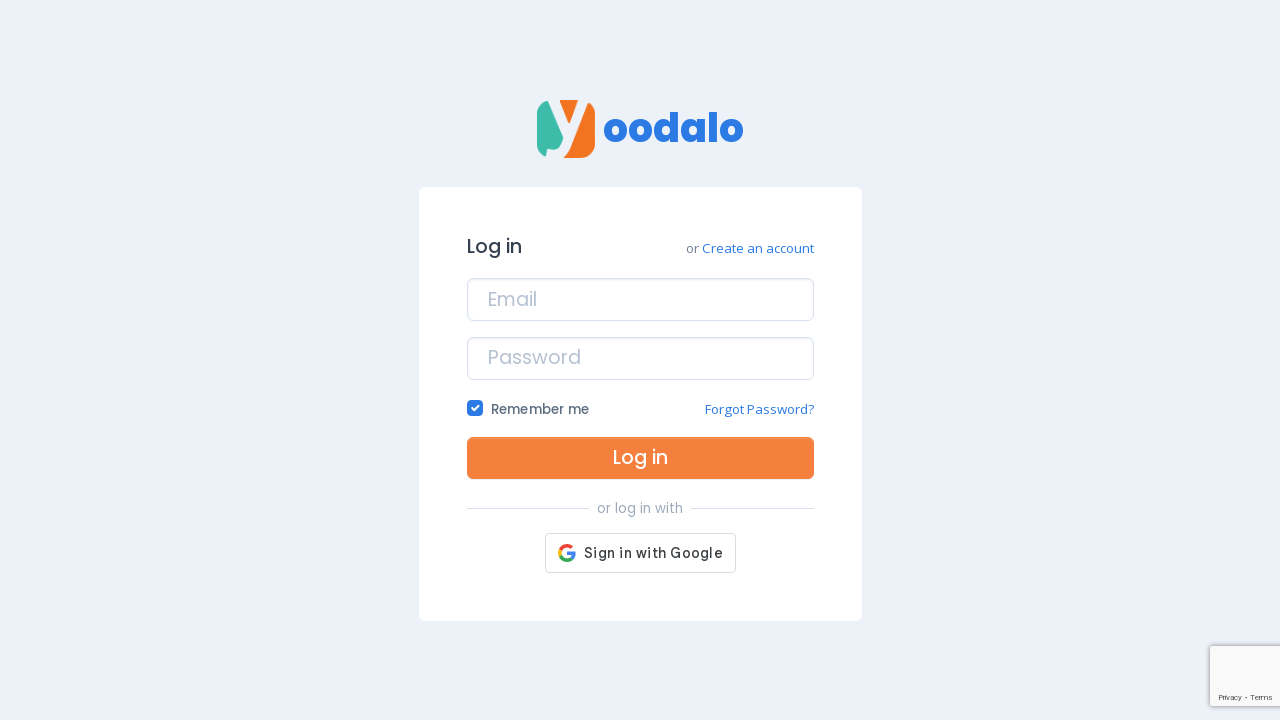

--- FILE ---
content_type: text/html; charset=utf-8
request_url: https://www.yoodalo.com/Login?returnUrl=/App/Services/Provider/emmanuel-olateju-7550
body_size: 3409
content:

<!DOCTYPE html>
<html lang="en-US" dir="ltr">
<head>
    <!-- Google tag (gtag.js) -->
    <script async src="https://www.googletagmanager.com/gtag/js?id=G-QCVGYP71DQ"></script>
    <script>
        window.dataLayer = window.dataLayer || [];
        function gtag() { dataLayer.push(arguments); }
        gtag('js', new Date());

        gtag('config', 'G-QCVGYP71DQ');
    </script>
    <!-- Google Tag Manager -->
    <script>
        (function (w, d, s, l, i) {
            w[l] = w[l] || []; w[l].push({
                'gtm.start':

                    new Date().getTime(), event: 'gtm.js'
            }); var f = d.getElementsByTagName(s)[0],

                j = d.createElement(s), dl = l != 'dataLayer' ? '&l=' + l : ''; j.async = true; j.src =

                    'https://www.googletagmanager.com/gtm.js?id=' + i + dl; f.parentNode.insertBefore(j, f);

        })(window, document, 'script', 'dataLayer', 'GTM-NBX9M5MC');</script>

    <!-- End Google Tag Manager →
    <!-- Meta Pixel Code -->
    <script>
        !function (f, b, e, v, n, t, s) {
            if (f.fbq) return; n = f.fbq = function () {
                n.callMethod ?
                    n.callMethod.apply(n, arguments) : n.queue.push(arguments)
            };
            if (!f._fbq) f._fbq = n; n.push = n; n.loaded = !0; n.version = '2.0';
            n.queue = []; t = b.createElement(e); t.async = !0;
            t.src = v; s = b.getElementsByTagName(e)[0];
            s.parentNode.insertBefore(t, s)
        }(window, document, 'script',
            'https://connect.facebook.net/en_US/fbevents.js');
        fbq('init', '769973591498052');
        fbq('track', 'PageView');
    </script>
    <noscript>
        <img height="1" width="1" style="display:none"
             src="https://www.facebook.com/tr?id=769973591498052&ev=PageView&noscript=1" />
    </noscript>
    <!-- End Meta Pixel Code -->
    <meta charset="utf-8">
    <meta http-equiv="X-UA-Compatible" content="IE=edge">
    <meta name="viewport" content="width=device-width, initial-scale=1">
    
    <!-- ===============================================-->
    <!--    Document Title-->
    <!-- ===============================================-->
    <title>Yoodalo Login</title>

    <!-- ===============================================-->
    <!--    Favicons-->
    <!-- ===============================================-->
    <link rel="apple-touch-icon" sizes="180x180" href="/assets/img/favicons/apple-touch-icon.png">
    <link rel="icon" type="image/png" sizes="32x32" href="/assets/img/favicons/favicon-32x32.png">
    <link rel="icon" type="image/png" sizes="16x16" href="/assets/img/favicons/favicon-16x16.png">
    <link rel="shortcut icon" type="image/x-icon" href="/assets/img/favicons/favicon.ico">
    <link rel="manifest" href="/assets/img/favicons/manifest.json">
    <meta name="msapplication-TileImage" content="~/assets/img/favicons/mstile-150x150.png">
    <meta name="theme-color" content="#F79233">
    <script src="/assets/js/config.js"></script>
    <script src="/vendors/simplebar/simplebar.min.js"></script>
    <script src="https://www.google.com/recaptcha/api.js?render=6LdolmEaAAAAACJB-CQl2fUmz-PNc4FWiefMYC_k"></script>

    <!-- ===============================================-->
    <!--    Stylesheets-->
    <!-- ===============================================-->
    <link href="/vendors/swiper/swiper-bundle.min.css" rel="stylesheet">
    <link rel="preconnect" href="https://fonts.gstatic.com">
    <link href="https://fonts.googleapis.com/css?family=Open+Sans:300,400,500,600,700%7cPoppins:300,400,500,600,700,800,900&amp;display=swap" rel="stylesheet">
    <link href="/vendors/simplebar/simplebar.min.css" rel="stylesheet">
    <link href="/assets/css/theme-rtl.min.css" rel="stylesheet" id="style-rtl">
    <link href="/assets/css/theme.min.css" rel="stylesheet" id="style-default">
    <link href="/assets/css/user-rtl.min.css" rel="stylesheet" id="user-style-rtl">
    <link href="/assets/css/user.min.css" rel="stylesheet" id="user-style-default">
    <script>
      var isRTL = JSON.parse(localStorage.getItem('isRTL'));
      if (isRTL) {
        var linkDefault = document.getElementById('style-default');
        var userLinkDefault = document.getElementById('user-style-default');
        linkDefault.setAttribute('disabled', true);
        userLinkDefault.setAttribute('disabled', true);
        document.querySelector('html').setAttribute('dir', 'rtl');
      } else {
        var linkRTL = document.getElementById('style-rtl');
        var userLinkRTL = document.getElementById('user-style-rtl');
        linkRTL.setAttribute('disabled', true);
        userLinkRTL.setAttribute('disabled', true);
      }
    </script>
  </head>
<body>
    <!-- ===============================================-->
    <!--    Main Content-->
    <!-- ===============================================-->
    <main class="main" id="top">
        <div class="container" data-layout="container">
          <script>
            var isFluid = JSON.parse(localStorage.getItem('isFluid'));
            if (isFluid) {
              var container = document.querySelector('[data-layout]');
              container.classList.remove('container');
              container.classList.add('container-fluid');
            }
          </script>
          <div class="row flex-center min-vh-100 py-6">
            <div class="col-sm-10 col-md-8 col-lg-6 col-xl-5 col-xxl-4">
              <a class="d-flex flex-center mb-4" href="/">
                        <img class="me-2" src="/assets/img/icons/spot-illustrations/yoodalo-new.png" alt="Yoodalo Logo" width="58" />
                <span class="font-sans-serif fw-bolder fs-5 d-inline-block">oodalo</span>
              </a>
              
<div class="card shadow-none navbar-card-login">
    <div class="card-body p-4 p-sm-5">
        <div class="row flex-between-center mb-2">
            


            <div class="col-auto">
                    <h5>Log in</h5>
            </div>
            <div class="col-auto fs--1 text-600">
                <span class="mb-0 undefined">or</span>
                <span>
                    <a href="/Register">Create an account</a>
                </span>
            </div>
        </div>
        <form method="post" action="/Login" id="login-form">
            
            <input name="__RequestVerificationToken" type="hidden" value="CfDJ8BeLe682K3dDgJbfA2MRfT5bWjbp3mOxLottwQ1q2VVBSIah1KHGAEB_hjznICel6scYcKlCbwV-viqQV-f_FFK0uFf30ZfgtuXu89N1Pj7Vx8eqxdtT15ZB9kX0u5jLoU8BYijehIk7YBCdm55tl5k" />
            <div class="text-danger validation-summary-valid" role="alert" data-valmsg-summary="true"><ul><li style="display:none"></li>
</ul></div>
            <div class="mb-3">
                <input class="form-control form-control-lg" type="text" id="Username" name="Username" placeholder="Email" />
            </div>
            <div class="mb-3">
                <input class="form-control form-control-lg" type="password" id="Password" name="Password" placeholder="Password" />
                <input type="hidden" id="ReturnUrl" name="ReturnUrl" value="/App/Services/Provider/emmanuel-olateju-7550" />
            </div>
            <div class="row flex-between-center">
                <div class="col-auto">
                    <div class="form-check mb-0">
                        <input class="form-check-input" type="checkbox" id="remember-me-checkbox" name="remember-me-checkbox" checked="checked" />
                        <label class="form-check-label mb-0" for="remember-me-checkbox">Remember me</label>
                    </div>
                </div>
                <div class="col-auto">
                    <a class="fs--1" href="/ForgotPassword">Forgot Password?</a>
                </div>
            </div>
            <div class="mb-3">
                <button class="btn btn-warning btn-lg d-block w-100 mt-3 g-recaptcha"
                type="submit" 
                name="btnSubmit"
                data-sitekey="6LdolmEaAAAAACJB-CQl2fUmz-PNc4FWiefMYC_k"
                data-callback='onSubmit'
                data-action='submit'>
                    Log in
                </button>
            </div>
        </form>
        <div class="position-relative mt-4">
            <hr />
            <div class="divider-content-center">or log in with</div>
        </div>
        <div class="row g-2 mt-2">
            <div class="col-sm-12" style="text-align: -webkit-center;">
                <div id="g_id_onload"
                     data-client_id="467394384929-fr8co4k5lv0c0ia75aod5na19ffemthj.apps.googleusercontent.com"
                     data-context="signin"
                     data-login_uri="/auth/one-tap?returnUrl=/App/Services/Provider/emmanuel-olateju-7550"
                     data-auto_prompt="false">
                </div>
                <div class="g_id_signin"
                     data-type="standard"
                     data-size="large"
                     data-theme="outline"
                     data-text="sign_in_with"
                     data-shape="rectangular"
                     data-logo_alignment="left">
                </div>
            </div>
        </div>
    </div>
</div>
            </div>
          </div>
        </div>
    </main>
    <!-- ===============================================-->
    <!--    End of Main Content-->
    <!-- ===============================================-->

    <!-- ===============================================-->
    <!--    JavaScripts-->
    <!-- ===============================================-->
    <script src="https://accounts.google.com/gsi/client" async defer></script>
    <script src="/vendors/popper/popper.min.js"></script>
    <script src="/vendors/bootstrap/bootstrap.min.js"></script>
    <script src="/vendors/anchorjs/anchor.min.js"></script>
    <script src="/vendors/is/is.min.js"></script>
    <script src="/vendors/swiper/swiper-bundle.min.js"> </script>
    <script src="/vendors/typed.js/typed.js"></script>
    <script src="/vendors/fontawesome/all.min.js"></script>
    <script src="/vendors/lodash/lodash.min.js"></script>
    <script src="https://polyfill.io/v3/polyfill.min.js?features=window.scroll"></script>
    <script src="/vendors/list.js/list.min.js"></script>
    <script src="/assets/js/theme.js"></script>
    <script>
        function onSubmit(token) {
            document.getElementById("login-form").submit();            
        }
    </script>
    <script type="text/javascript" id="zsiqchat">var $zoho = $zoho || {}; $zoho.salesiq = $zoho.salesiq || { widgetcode: "siqfd4a412c3ba9f7503213be4a944d2f4e25f8fe5c49a910d8157e7f9591379b95", values: {}, ready: function () { } }; var d = document; s = d.createElement("script"); s.type = "text/javascript"; s.id = "zsiqscript"; s.defer = true; s.src = "https://salesiq.zohopublic.com/widget"; t = d.getElementsByTagName("script")[0]; t.parentNode.insertBefore(s, t);</script>
<script defer src="https://static.cloudflareinsights.com/beacon.min.js/vcd15cbe7772f49c399c6a5babf22c1241717689176015" integrity="sha512-ZpsOmlRQV6y907TI0dKBHq9Md29nnaEIPlkf84rnaERnq6zvWvPUqr2ft8M1aS28oN72PdrCzSjY4U6VaAw1EQ==" data-cf-beacon='{"version":"2024.11.0","token":"a39fb2bc51dc4289b815577b094ed34c","server_timing":{"name":{"cfCacheStatus":true,"cfEdge":true,"cfExtPri":true,"cfL4":true,"cfOrigin":true,"cfSpeedBrain":true},"location_startswith":null}}' crossorigin="anonymous"></script>
</body>
</html>


--- FILE ---
content_type: text/html; charset=utf-8
request_url: https://www.google.com/recaptcha/api2/anchor?ar=1&k=6LdolmEaAAAAACJB-CQl2fUmz-PNc4FWiefMYC_k&co=aHR0cHM6Ly93d3cueW9vZGFsby5jb206NDQz&hl=en&v=PoyoqOPhxBO7pBk68S4YbpHZ&size=invisible&anchor-ms=20000&execute-ms=30000&cb=mc55h24ohsff
body_size: 48702
content:
<!DOCTYPE HTML><html dir="ltr" lang="en"><head><meta http-equiv="Content-Type" content="text/html; charset=UTF-8">
<meta http-equiv="X-UA-Compatible" content="IE=edge">
<title>reCAPTCHA</title>
<style type="text/css">
/* cyrillic-ext */
@font-face {
  font-family: 'Roboto';
  font-style: normal;
  font-weight: 400;
  font-stretch: 100%;
  src: url(//fonts.gstatic.com/s/roboto/v48/KFO7CnqEu92Fr1ME7kSn66aGLdTylUAMa3GUBHMdazTgWw.woff2) format('woff2');
  unicode-range: U+0460-052F, U+1C80-1C8A, U+20B4, U+2DE0-2DFF, U+A640-A69F, U+FE2E-FE2F;
}
/* cyrillic */
@font-face {
  font-family: 'Roboto';
  font-style: normal;
  font-weight: 400;
  font-stretch: 100%;
  src: url(//fonts.gstatic.com/s/roboto/v48/KFO7CnqEu92Fr1ME7kSn66aGLdTylUAMa3iUBHMdazTgWw.woff2) format('woff2');
  unicode-range: U+0301, U+0400-045F, U+0490-0491, U+04B0-04B1, U+2116;
}
/* greek-ext */
@font-face {
  font-family: 'Roboto';
  font-style: normal;
  font-weight: 400;
  font-stretch: 100%;
  src: url(//fonts.gstatic.com/s/roboto/v48/KFO7CnqEu92Fr1ME7kSn66aGLdTylUAMa3CUBHMdazTgWw.woff2) format('woff2');
  unicode-range: U+1F00-1FFF;
}
/* greek */
@font-face {
  font-family: 'Roboto';
  font-style: normal;
  font-weight: 400;
  font-stretch: 100%;
  src: url(//fonts.gstatic.com/s/roboto/v48/KFO7CnqEu92Fr1ME7kSn66aGLdTylUAMa3-UBHMdazTgWw.woff2) format('woff2');
  unicode-range: U+0370-0377, U+037A-037F, U+0384-038A, U+038C, U+038E-03A1, U+03A3-03FF;
}
/* math */
@font-face {
  font-family: 'Roboto';
  font-style: normal;
  font-weight: 400;
  font-stretch: 100%;
  src: url(//fonts.gstatic.com/s/roboto/v48/KFO7CnqEu92Fr1ME7kSn66aGLdTylUAMawCUBHMdazTgWw.woff2) format('woff2');
  unicode-range: U+0302-0303, U+0305, U+0307-0308, U+0310, U+0312, U+0315, U+031A, U+0326-0327, U+032C, U+032F-0330, U+0332-0333, U+0338, U+033A, U+0346, U+034D, U+0391-03A1, U+03A3-03A9, U+03B1-03C9, U+03D1, U+03D5-03D6, U+03F0-03F1, U+03F4-03F5, U+2016-2017, U+2034-2038, U+203C, U+2040, U+2043, U+2047, U+2050, U+2057, U+205F, U+2070-2071, U+2074-208E, U+2090-209C, U+20D0-20DC, U+20E1, U+20E5-20EF, U+2100-2112, U+2114-2115, U+2117-2121, U+2123-214F, U+2190, U+2192, U+2194-21AE, U+21B0-21E5, U+21F1-21F2, U+21F4-2211, U+2213-2214, U+2216-22FF, U+2308-230B, U+2310, U+2319, U+231C-2321, U+2336-237A, U+237C, U+2395, U+239B-23B7, U+23D0, U+23DC-23E1, U+2474-2475, U+25AF, U+25B3, U+25B7, U+25BD, U+25C1, U+25CA, U+25CC, U+25FB, U+266D-266F, U+27C0-27FF, U+2900-2AFF, U+2B0E-2B11, U+2B30-2B4C, U+2BFE, U+3030, U+FF5B, U+FF5D, U+1D400-1D7FF, U+1EE00-1EEFF;
}
/* symbols */
@font-face {
  font-family: 'Roboto';
  font-style: normal;
  font-weight: 400;
  font-stretch: 100%;
  src: url(//fonts.gstatic.com/s/roboto/v48/KFO7CnqEu92Fr1ME7kSn66aGLdTylUAMaxKUBHMdazTgWw.woff2) format('woff2');
  unicode-range: U+0001-000C, U+000E-001F, U+007F-009F, U+20DD-20E0, U+20E2-20E4, U+2150-218F, U+2190, U+2192, U+2194-2199, U+21AF, U+21E6-21F0, U+21F3, U+2218-2219, U+2299, U+22C4-22C6, U+2300-243F, U+2440-244A, U+2460-24FF, U+25A0-27BF, U+2800-28FF, U+2921-2922, U+2981, U+29BF, U+29EB, U+2B00-2BFF, U+4DC0-4DFF, U+FFF9-FFFB, U+10140-1018E, U+10190-1019C, U+101A0, U+101D0-101FD, U+102E0-102FB, U+10E60-10E7E, U+1D2C0-1D2D3, U+1D2E0-1D37F, U+1F000-1F0FF, U+1F100-1F1AD, U+1F1E6-1F1FF, U+1F30D-1F30F, U+1F315, U+1F31C, U+1F31E, U+1F320-1F32C, U+1F336, U+1F378, U+1F37D, U+1F382, U+1F393-1F39F, U+1F3A7-1F3A8, U+1F3AC-1F3AF, U+1F3C2, U+1F3C4-1F3C6, U+1F3CA-1F3CE, U+1F3D4-1F3E0, U+1F3ED, U+1F3F1-1F3F3, U+1F3F5-1F3F7, U+1F408, U+1F415, U+1F41F, U+1F426, U+1F43F, U+1F441-1F442, U+1F444, U+1F446-1F449, U+1F44C-1F44E, U+1F453, U+1F46A, U+1F47D, U+1F4A3, U+1F4B0, U+1F4B3, U+1F4B9, U+1F4BB, U+1F4BF, U+1F4C8-1F4CB, U+1F4D6, U+1F4DA, U+1F4DF, U+1F4E3-1F4E6, U+1F4EA-1F4ED, U+1F4F7, U+1F4F9-1F4FB, U+1F4FD-1F4FE, U+1F503, U+1F507-1F50B, U+1F50D, U+1F512-1F513, U+1F53E-1F54A, U+1F54F-1F5FA, U+1F610, U+1F650-1F67F, U+1F687, U+1F68D, U+1F691, U+1F694, U+1F698, U+1F6AD, U+1F6B2, U+1F6B9-1F6BA, U+1F6BC, U+1F6C6-1F6CF, U+1F6D3-1F6D7, U+1F6E0-1F6EA, U+1F6F0-1F6F3, U+1F6F7-1F6FC, U+1F700-1F7FF, U+1F800-1F80B, U+1F810-1F847, U+1F850-1F859, U+1F860-1F887, U+1F890-1F8AD, U+1F8B0-1F8BB, U+1F8C0-1F8C1, U+1F900-1F90B, U+1F93B, U+1F946, U+1F984, U+1F996, U+1F9E9, U+1FA00-1FA6F, U+1FA70-1FA7C, U+1FA80-1FA89, U+1FA8F-1FAC6, U+1FACE-1FADC, U+1FADF-1FAE9, U+1FAF0-1FAF8, U+1FB00-1FBFF;
}
/* vietnamese */
@font-face {
  font-family: 'Roboto';
  font-style: normal;
  font-weight: 400;
  font-stretch: 100%;
  src: url(//fonts.gstatic.com/s/roboto/v48/KFO7CnqEu92Fr1ME7kSn66aGLdTylUAMa3OUBHMdazTgWw.woff2) format('woff2');
  unicode-range: U+0102-0103, U+0110-0111, U+0128-0129, U+0168-0169, U+01A0-01A1, U+01AF-01B0, U+0300-0301, U+0303-0304, U+0308-0309, U+0323, U+0329, U+1EA0-1EF9, U+20AB;
}
/* latin-ext */
@font-face {
  font-family: 'Roboto';
  font-style: normal;
  font-weight: 400;
  font-stretch: 100%;
  src: url(//fonts.gstatic.com/s/roboto/v48/KFO7CnqEu92Fr1ME7kSn66aGLdTylUAMa3KUBHMdazTgWw.woff2) format('woff2');
  unicode-range: U+0100-02BA, U+02BD-02C5, U+02C7-02CC, U+02CE-02D7, U+02DD-02FF, U+0304, U+0308, U+0329, U+1D00-1DBF, U+1E00-1E9F, U+1EF2-1EFF, U+2020, U+20A0-20AB, U+20AD-20C0, U+2113, U+2C60-2C7F, U+A720-A7FF;
}
/* latin */
@font-face {
  font-family: 'Roboto';
  font-style: normal;
  font-weight: 400;
  font-stretch: 100%;
  src: url(//fonts.gstatic.com/s/roboto/v48/KFO7CnqEu92Fr1ME7kSn66aGLdTylUAMa3yUBHMdazQ.woff2) format('woff2');
  unicode-range: U+0000-00FF, U+0131, U+0152-0153, U+02BB-02BC, U+02C6, U+02DA, U+02DC, U+0304, U+0308, U+0329, U+2000-206F, U+20AC, U+2122, U+2191, U+2193, U+2212, U+2215, U+FEFF, U+FFFD;
}
/* cyrillic-ext */
@font-face {
  font-family: 'Roboto';
  font-style: normal;
  font-weight: 500;
  font-stretch: 100%;
  src: url(//fonts.gstatic.com/s/roboto/v48/KFO7CnqEu92Fr1ME7kSn66aGLdTylUAMa3GUBHMdazTgWw.woff2) format('woff2');
  unicode-range: U+0460-052F, U+1C80-1C8A, U+20B4, U+2DE0-2DFF, U+A640-A69F, U+FE2E-FE2F;
}
/* cyrillic */
@font-face {
  font-family: 'Roboto';
  font-style: normal;
  font-weight: 500;
  font-stretch: 100%;
  src: url(//fonts.gstatic.com/s/roboto/v48/KFO7CnqEu92Fr1ME7kSn66aGLdTylUAMa3iUBHMdazTgWw.woff2) format('woff2');
  unicode-range: U+0301, U+0400-045F, U+0490-0491, U+04B0-04B1, U+2116;
}
/* greek-ext */
@font-face {
  font-family: 'Roboto';
  font-style: normal;
  font-weight: 500;
  font-stretch: 100%;
  src: url(//fonts.gstatic.com/s/roboto/v48/KFO7CnqEu92Fr1ME7kSn66aGLdTylUAMa3CUBHMdazTgWw.woff2) format('woff2');
  unicode-range: U+1F00-1FFF;
}
/* greek */
@font-face {
  font-family: 'Roboto';
  font-style: normal;
  font-weight: 500;
  font-stretch: 100%;
  src: url(//fonts.gstatic.com/s/roboto/v48/KFO7CnqEu92Fr1ME7kSn66aGLdTylUAMa3-UBHMdazTgWw.woff2) format('woff2');
  unicode-range: U+0370-0377, U+037A-037F, U+0384-038A, U+038C, U+038E-03A1, U+03A3-03FF;
}
/* math */
@font-face {
  font-family: 'Roboto';
  font-style: normal;
  font-weight: 500;
  font-stretch: 100%;
  src: url(//fonts.gstatic.com/s/roboto/v48/KFO7CnqEu92Fr1ME7kSn66aGLdTylUAMawCUBHMdazTgWw.woff2) format('woff2');
  unicode-range: U+0302-0303, U+0305, U+0307-0308, U+0310, U+0312, U+0315, U+031A, U+0326-0327, U+032C, U+032F-0330, U+0332-0333, U+0338, U+033A, U+0346, U+034D, U+0391-03A1, U+03A3-03A9, U+03B1-03C9, U+03D1, U+03D5-03D6, U+03F0-03F1, U+03F4-03F5, U+2016-2017, U+2034-2038, U+203C, U+2040, U+2043, U+2047, U+2050, U+2057, U+205F, U+2070-2071, U+2074-208E, U+2090-209C, U+20D0-20DC, U+20E1, U+20E5-20EF, U+2100-2112, U+2114-2115, U+2117-2121, U+2123-214F, U+2190, U+2192, U+2194-21AE, U+21B0-21E5, U+21F1-21F2, U+21F4-2211, U+2213-2214, U+2216-22FF, U+2308-230B, U+2310, U+2319, U+231C-2321, U+2336-237A, U+237C, U+2395, U+239B-23B7, U+23D0, U+23DC-23E1, U+2474-2475, U+25AF, U+25B3, U+25B7, U+25BD, U+25C1, U+25CA, U+25CC, U+25FB, U+266D-266F, U+27C0-27FF, U+2900-2AFF, U+2B0E-2B11, U+2B30-2B4C, U+2BFE, U+3030, U+FF5B, U+FF5D, U+1D400-1D7FF, U+1EE00-1EEFF;
}
/* symbols */
@font-face {
  font-family: 'Roboto';
  font-style: normal;
  font-weight: 500;
  font-stretch: 100%;
  src: url(//fonts.gstatic.com/s/roboto/v48/KFO7CnqEu92Fr1ME7kSn66aGLdTylUAMaxKUBHMdazTgWw.woff2) format('woff2');
  unicode-range: U+0001-000C, U+000E-001F, U+007F-009F, U+20DD-20E0, U+20E2-20E4, U+2150-218F, U+2190, U+2192, U+2194-2199, U+21AF, U+21E6-21F0, U+21F3, U+2218-2219, U+2299, U+22C4-22C6, U+2300-243F, U+2440-244A, U+2460-24FF, U+25A0-27BF, U+2800-28FF, U+2921-2922, U+2981, U+29BF, U+29EB, U+2B00-2BFF, U+4DC0-4DFF, U+FFF9-FFFB, U+10140-1018E, U+10190-1019C, U+101A0, U+101D0-101FD, U+102E0-102FB, U+10E60-10E7E, U+1D2C0-1D2D3, U+1D2E0-1D37F, U+1F000-1F0FF, U+1F100-1F1AD, U+1F1E6-1F1FF, U+1F30D-1F30F, U+1F315, U+1F31C, U+1F31E, U+1F320-1F32C, U+1F336, U+1F378, U+1F37D, U+1F382, U+1F393-1F39F, U+1F3A7-1F3A8, U+1F3AC-1F3AF, U+1F3C2, U+1F3C4-1F3C6, U+1F3CA-1F3CE, U+1F3D4-1F3E0, U+1F3ED, U+1F3F1-1F3F3, U+1F3F5-1F3F7, U+1F408, U+1F415, U+1F41F, U+1F426, U+1F43F, U+1F441-1F442, U+1F444, U+1F446-1F449, U+1F44C-1F44E, U+1F453, U+1F46A, U+1F47D, U+1F4A3, U+1F4B0, U+1F4B3, U+1F4B9, U+1F4BB, U+1F4BF, U+1F4C8-1F4CB, U+1F4D6, U+1F4DA, U+1F4DF, U+1F4E3-1F4E6, U+1F4EA-1F4ED, U+1F4F7, U+1F4F9-1F4FB, U+1F4FD-1F4FE, U+1F503, U+1F507-1F50B, U+1F50D, U+1F512-1F513, U+1F53E-1F54A, U+1F54F-1F5FA, U+1F610, U+1F650-1F67F, U+1F687, U+1F68D, U+1F691, U+1F694, U+1F698, U+1F6AD, U+1F6B2, U+1F6B9-1F6BA, U+1F6BC, U+1F6C6-1F6CF, U+1F6D3-1F6D7, U+1F6E0-1F6EA, U+1F6F0-1F6F3, U+1F6F7-1F6FC, U+1F700-1F7FF, U+1F800-1F80B, U+1F810-1F847, U+1F850-1F859, U+1F860-1F887, U+1F890-1F8AD, U+1F8B0-1F8BB, U+1F8C0-1F8C1, U+1F900-1F90B, U+1F93B, U+1F946, U+1F984, U+1F996, U+1F9E9, U+1FA00-1FA6F, U+1FA70-1FA7C, U+1FA80-1FA89, U+1FA8F-1FAC6, U+1FACE-1FADC, U+1FADF-1FAE9, U+1FAF0-1FAF8, U+1FB00-1FBFF;
}
/* vietnamese */
@font-face {
  font-family: 'Roboto';
  font-style: normal;
  font-weight: 500;
  font-stretch: 100%;
  src: url(//fonts.gstatic.com/s/roboto/v48/KFO7CnqEu92Fr1ME7kSn66aGLdTylUAMa3OUBHMdazTgWw.woff2) format('woff2');
  unicode-range: U+0102-0103, U+0110-0111, U+0128-0129, U+0168-0169, U+01A0-01A1, U+01AF-01B0, U+0300-0301, U+0303-0304, U+0308-0309, U+0323, U+0329, U+1EA0-1EF9, U+20AB;
}
/* latin-ext */
@font-face {
  font-family: 'Roboto';
  font-style: normal;
  font-weight: 500;
  font-stretch: 100%;
  src: url(//fonts.gstatic.com/s/roboto/v48/KFO7CnqEu92Fr1ME7kSn66aGLdTylUAMa3KUBHMdazTgWw.woff2) format('woff2');
  unicode-range: U+0100-02BA, U+02BD-02C5, U+02C7-02CC, U+02CE-02D7, U+02DD-02FF, U+0304, U+0308, U+0329, U+1D00-1DBF, U+1E00-1E9F, U+1EF2-1EFF, U+2020, U+20A0-20AB, U+20AD-20C0, U+2113, U+2C60-2C7F, U+A720-A7FF;
}
/* latin */
@font-face {
  font-family: 'Roboto';
  font-style: normal;
  font-weight: 500;
  font-stretch: 100%;
  src: url(//fonts.gstatic.com/s/roboto/v48/KFO7CnqEu92Fr1ME7kSn66aGLdTylUAMa3yUBHMdazQ.woff2) format('woff2');
  unicode-range: U+0000-00FF, U+0131, U+0152-0153, U+02BB-02BC, U+02C6, U+02DA, U+02DC, U+0304, U+0308, U+0329, U+2000-206F, U+20AC, U+2122, U+2191, U+2193, U+2212, U+2215, U+FEFF, U+FFFD;
}
/* cyrillic-ext */
@font-face {
  font-family: 'Roboto';
  font-style: normal;
  font-weight: 900;
  font-stretch: 100%;
  src: url(//fonts.gstatic.com/s/roboto/v48/KFO7CnqEu92Fr1ME7kSn66aGLdTylUAMa3GUBHMdazTgWw.woff2) format('woff2');
  unicode-range: U+0460-052F, U+1C80-1C8A, U+20B4, U+2DE0-2DFF, U+A640-A69F, U+FE2E-FE2F;
}
/* cyrillic */
@font-face {
  font-family: 'Roboto';
  font-style: normal;
  font-weight: 900;
  font-stretch: 100%;
  src: url(//fonts.gstatic.com/s/roboto/v48/KFO7CnqEu92Fr1ME7kSn66aGLdTylUAMa3iUBHMdazTgWw.woff2) format('woff2');
  unicode-range: U+0301, U+0400-045F, U+0490-0491, U+04B0-04B1, U+2116;
}
/* greek-ext */
@font-face {
  font-family: 'Roboto';
  font-style: normal;
  font-weight: 900;
  font-stretch: 100%;
  src: url(//fonts.gstatic.com/s/roboto/v48/KFO7CnqEu92Fr1ME7kSn66aGLdTylUAMa3CUBHMdazTgWw.woff2) format('woff2');
  unicode-range: U+1F00-1FFF;
}
/* greek */
@font-face {
  font-family: 'Roboto';
  font-style: normal;
  font-weight: 900;
  font-stretch: 100%;
  src: url(//fonts.gstatic.com/s/roboto/v48/KFO7CnqEu92Fr1ME7kSn66aGLdTylUAMa3-UBHMdazTgWw.woff2) format('woff2');
  unicode-range: U+0370-0377, U+037A-037F, U+0384-038A, U+038C, U+038E-03A1, U+03A3-03FF;
}
/* math */
@font-face {
  font-family: 'Roboto';
  font-style: normal;
  font-weight: 900;
  font-stretch: 100%;
  src: url(//fonts.gstatic.com/s/roboto/v48/KFO7CnqEu92Fr1ME7kSn66aGLdTylUAMawCUBHMdazTgWw.woff2) format('woff2');
  unicode-range: U+0302-0303, U+0305, U+0307-0308, U+0310, U+0312, U+0315, U+031A, U+0326-0327, U+032C, U+032F-0330, U+0332-0333, U+0338, U+033A, U+0346, U+034D, U+0391-03A1, U+03A3-03A9, U+03B1-03C9, U+03D1, U+03D5-03D6, U+03F0-03F1, U+03F4-03F5, U+2016-2017, U+2034-2038, U+203C, U+2040, U+2043, U+2047, U+2050, U+2057, U+205F, U+2070-2071, U+2074-208E, U+2090-209C, U+20D0-20DC, U+20E1, U+20E5-20EF, U+2100-2112, U+2114-2115, U+2117-2121, U+2123-214F, U+2190, U+2192, U+2194-21AE, U+21B0-21E5, U+21F1-21F2, U+21F4-2211, U+2213-2214, U+2216-22FF, U+2308-230B, U+2310, U+2319, U+231C-2321, U+2336-237A, U+237C, U+2395, U+239B-23B7, U+23D0, U+23DC-23E1, U+2474-2475, U+25AF, U+25B3, U+25B7, U+25BD, U+25C1, U+25CA, U+25CC, U+25FB, U+266D-266F, U+27C0-27FF, U+2900-2AFF, U+2B0E-2B11, U+2B30-2B4C, U+2BFE, U+3030, U+FF5B, U+FF5D, U+1D400-1D7FF, U+1EE00-1EEFF;
}
/* symbols */
@font-face {
  font-family: 'Roboto';
  font-style: normal;
  font-weight: 900;
  font-stretch: 100%;
  src: url(//fonts.gstatic.com/s/roboto/v48/KFO7CnqEu92Fr1ME7kSn66aGLdTylUAMaxKUBHMdazTgWw.woff2) format('woff2');
  unicode-range: U+0001-000C, U+000E-001F, U+007F-009F, U+20DD-20E0, U+20E2-20E4, U+2150-218F, U+2190, U+2192, U+2194-2199, U+21AF, U+21E6-21F0, U+21F3, U+2218-2219, U+2299, U+22C4-22C6, U+2300-243F, U+2440-244A, U+2460-24FF, U+25A0-27BF, U+2800-28FF, U+2921-2922, U+2981, U+29BF, U+29EB, U+2B00-2BFF, U+4DC0-4DFF, U+FFF9-FFFB, U+10140-1018E, U+10190-1019C, U+101A0, U+101D0-101FD, U+102E0-102FB, U+10E60-10E7E, U+1D2C0-1D2D3, U+1D2E0-1D37F, U+1F000-1F0FF, U+1F100-1F1AD, U+1F1E6-1F1FF, U+1F30D-1F30F, U+1F315, U+1F31C, U+1F31E, U+1F320-1F32C, U+1F336, U+1F378, U+1F37D, U+1F382, U+1F393-1F39F, U+1F3A7-1F3A8, U+1F3AC-1F3AF, U+1F3C2, U+1F3C4-1F3C6, U+1F3CA-1F3CE, U+1F3D4-1F3E0, U+1F3ED, U+1F3F1-1F3F3, U+1F3F5-1F3F7, U+1F408, U+1F415, U+1F41F, U+1F426, U+1F43F, U+1F441-1F442, U+1F444, U+1F446-1F449, U+1F44C-1F44E, U+1F453, U+1F46A, U+1F47D, U+1F4A3, U+1F4B0, U+1F4B3, U+1F4B9, U+1F4BB, U+1F4BF, U+1F4C8-1F4CB, U+1F4D6, U+1F4DA, U+1F4DF, U+1F4E3-1F4E6, U+1F4EA-1F4ED, U+1F4F7, U+1F4F9-1F4FB, U+1F4FD-1F4FE, U+1F503, U+1F507-1F50B, U+1F50D, U+1F512-1F513, U+1F53E-1F54A, U+1F54F-1F5FA, U+1F610, U+1F650-1F67F, U+1F687, U+1F68D, U+1F691, U+1F694, U+1F698, U+1F6AD, U+1F6B2, U+1F6B9-1F6BA, U+1F6BC, U+1F6C6-1F6CF, U+1F6D3-1F6D7, U+1F6E0-1F6EA, U+1F6F0-1F6F3, U+1F6F7-1F6FC, U+1F700-1F7FF, U+1F800-1F80B, U+1F810-1F847, U+1F850-1F859, U+1F860-1F887, U+1F890-1F8AD, U+1F8B0-1F8BB, U+1F8C0-1F8C1, U+1F900-1F90B, U+1F93B, U+1F946, U+1F984, U+1F996, U+1F9E9, U+1FA00-1FA6F, U+1FA70-1FA7C, U+1FA80-1FA89, U+1FA8F-1FAC6, U+1FACE-1FADC, U+1FADF-1FAE9, U+1FAF0-1FAF8, U+1FB00-1FBFF;
}
/* vietnamese */
@font-face {
  font-family: 'Roboto';
  font-style: normal;
  font-weight: 900;
  font-stretch: 100%;
  src: url(//fonts.gstatic.com/s/roboto/v48/KFO7CnqEu92Fr1ME7kSn66aGLdTylUAMa3OUBHMdazTgWw.woff2) format('woff2');
  unicode-range: U+0102-0103, U+0110-0111, U+0128-0129, U+0168-0169, U+01A0-01A1, U+01AF-01B0, U+0300-0301, U+0303-0304, U+0308-0309, U+0323, U+0329, U+1EA0-1EF9, U+20AB;
}
/* latin-ext */
@font-face {
  font-family: 'Roboto';
  font-style: normal;
  font-weight: 900;
  font-stretch: 100%;
  src: url(//fonts.gstatic.com/s/roboto/v48/KFO7CnqEu92Fr1ME7kSn66aGLdTylUAMa3KUBHMdazTgWw.woff2) format('woff2');
  unicode-range: U+0100-02BA, U+02BD-02C5, U+02C7-02CC, U+02CE-02D7, U+02DD-02FF, U+0304, U+0308, U+0329, U+1D00-1DBF, U+1E00-1E9F, U+1EF2-1EFF, U+2020, U+20A0-20AB, U+20AD-20C0, U+2113, U+2C60-2C7F, U+A720-A7FF;
}
/* latin */
@font-face {
  font-family: 'Roboto';
  font-style: normal;
  font-weight: 900;
  font-stretch: 100%;
  src: url(//fonts.gstatic.com/s/roboto/v48/KFO7CnqEu92Fr1ME7kSn66aGLdTylUAMa3yUBHMdazQ.woff2) format('woff2');
  unicode-range: U+0000-00FF, U+0131, U+0152-0153, U+02BB-02BC, U+02C6, U+02DA, U+02DC, U+0304, U+0308, U+0329, U+2000-206F, U+20AC, U+2122, U+2191, U+2193, U+2212, U+2215, U+FEFF, U+FFFD;
}

</style>
<link rel="stylesheet" type="text/css" href="https://www.gstatic.com/recaptcha/releases/PoyoqOPhxBO7pBk68S4YbpHZ/styles__ltr.css">
<script nonce="dLmFmDfg2rBuvHcI8Np99w" type="text/javascript">window['__recaptcha_api'] = 'https://www.google.com/recaptcha/api2/';</script>
<script type="text/javascript" src="https://www.gstatic.com/recaptcha/releases/PoyoqOPhxBO7pBk68S4YbpHZ/recaptcha__en.js" nonce="dLmFmDfg2rBuvHcI8Np99w">
      
    </script></head>
<body><div id="rc-anchor-alert" class="rc-anchor-alert"></div>
<input type="hidden" id="recaptcha-token" value="[base64]">
<script type="text/javascript" nonce="dLmFmDfg2rBuvHcI8Np99w">
      recaptcha.anchor.Main.init("[\x22ainput\x22,[\x22bgdata\x22,\x22\x22,\[base64]/[base64]/MjU1Ong/[base64]/[base64]/[base64]/[base64]/[base64]/[base64]/[base64]/[base64]/[base64]/[base64]/[base64]/[base64]/[base64]/[base64]/[base64]\\u003d\x22,\[base64]\\u003d\\u003d\x22,\x22w5bCtkLCp8OjJsOCHsOwYi7CqsKddMKJM2ZswrNOw7PDjk3DncOiw4RQwrI7X216w6zDnsOow6/DncONwoHDnsK0w6wlwohsL8KQQMOBw5nCrMK3w7PDlMKUwoc1w4TDnSd1d3ElesOSw6c5w4HCiGzDtg/DpcOCwp7DpATCusOJwqN8w5rDkFTDgCMbw4F5AMKrTMKxYUfDicKKwqccH8KhTxkMbMKFwppIw5XCiVTDlcOiw60qE1A9w4kaYXJGw4RVYsOyB0fDn8KjUmzCgMKaJMKbIBXChSvCtcO1w5/CjcKKAwZfw5BRwq5BPVVTO8OeHsKBwofChcO0AlHDjMODwoETwp85w4NhwoPCucKLYMOIw4rDjFXDn2fCmsKaO8KuHRwLw6DDnMK/wpbChTVOw7nCqMKQw4ApG8OTC8OrLMO5QRF4d8OFw5vCgWwYfsOPcmUqUADCt3bDu8KlLGtjw6vDmGR0wptmJiPDnTJ0wpnDhjrCr1gadF5Cw77Ck190f8OkwqIEwqzDjT0Lw6/ChRB+TcOdQ8KfFsOwFMOTVmrDsiF/w5fChzTDuxF1S8Kgw4UXwpzDgcOrR8OcNkbDr8OkVcOuTsKqw5jDuMKxOjd9bcO5w6vCrWDCm1gmwoI/QcKswp3CpMOSDRIOVcOLw7jDvlASQsKhw5vCnUPDuMOdw4BhdEB/[base64]/[base64]/wpzCncKGw7vCgMOfw6nDncO/KsOtwqkQwo3CtkTDu8KRc8OYf8OfTg7Dk1tRw7UvTsOcwqHDl0tDwqspeMKgATjDg8O1w45uwpDDm0Usw5/Cl2JWw4HDqRElwqE7w4xIHkHCtMO/LsOLw4YGwrzCtcO4w5HCrkfDhcKZTMKHw4LDpMKWaMOIw7nCtjLDrsOVDmnDiVY7UMOhwrLCssKnAjxCwrpmwq8GQVEJecOlw4DDj8KAwrTCnXvCrMOiw75SJgbCicKfX8Kow5DCnh0Xwo3Cp8OWw50uLMORwqhzd8KpYi/CjcO3IyzDt33CthTDpBTDvMO3w70vw6LDgnpWPAREw5jDiETCpBF4FU1DAMO9ecKAQ1/Dr8OnGE07cyXDokbDnMKpw4Jzwo/DjMKNwoMzw40Bw4zCqS7Dm8KudH7CoXHCunMgw5XCkMKvw6lgYsO5w7jCsWkKw4/CkMKwwrMiw7HCj2NNHMODdxbDkMKDNcO1wqYQw7wYNkLDisKZDTPCt1FQwokwTcOtwpHDixXCu8Kbwqxiw5XDiTYfwrMDw5XDmj/DjkbDl8K3w7rCvCnDqcKQwoDCmcO1wrYtw5nDgjVjemBqwqFjV8KuUsKJacOVwrpzTRfCgVbDnTbDnsK4AGrDrcKfwojCiT8mwr/DocK0Lh3CrE5+dcKQSirDtHM7A39YM8K+CX8bHmPDhWvDm0rDmMKVw5zCqsOIXMKaam7DjcO8OVF8MMOEw6VdNUbDrj57UcK3wqbCrMO8Y8OJwoDCsU/Dm8Oqw7whwpLDpinDvsOaw7RFwrkhwqHDgsKvN8KAw4lbwovDlUrDiD5Mw4TDkS3Dvi/DvMO1V8OrKMORAW4gwoNVwoUkwrbDjw5nRQUmw7JBK8K0PEIEwq/Dv0YJGHPCmMK/bcOTwrtqw7PDlsOVaMKFwpPDuMKUe1PDr8KCecOhw5TDsWlpwqI0w4rCsMK8Z1IpwqDDozhSw77DhlHChXEJSXrCjsK0w7bCvRV1w47CnMK9LV8Bw47DtiwNwpDCokkKw5HDg8KSO8Kbw6URw48pQ8KoOB/Dq8O/Y8OUSnHDmlNOHF9KO0vChFduAFTCtMODEmEOw5tDwr8QAVErOcOqwqvCrXzCr8O5RjzCj8KwJFtPwo4MwpQ1TMK6T8O+wqoDwq/DrcO8wpwjwoRSwpcfRyDDs17Ck8KlAmddw5DCoBbCgsK1wq89BcOnw7HCnX4Da8KcDHfCpsOzQsO4w4IIw4Fxw7lKw4ssL8O/agUvwoVBw6/[base64]/w4DCt8KMQ0twImLDgTkwJcKYwrrCi2DCqinCssORwpvDkQrCvmjCscODwobDtMKUSsO6wpVtM0UzQGPCokPCo3Rzw4nDvMOqdQQgNMO2w5HCowfCmDdvw7bDh0NlfcOZJX/CuwHCqMKdF8OgLRTDqcOBd8OAY8KJw4XCtwURXF/DqGsBw71awpvCt8OXcMKhLsOLKcOPw7LDjcO9wqJ4w6hUw6rDnG/DlzYsZG9Hwp0Mw5XCtxB/[base64]/CsQDDocO1e8OPCyFnwozDnVbChsKGwrrDkMKvWcOtwrbCvF5cDMOAw5/DnMKCDsOkw4DDtcKYF8Kww6wnwqEmRB4hccOpHcKZwoV9wqYqwr44EnAUNz/DpgbDlsK1wpMIw6cRwqXDuX9cKUjCikA0GsOJE1JbW8KxZ8KRwqbCncK3w5bDm1ExfsOowpTCq8ODYwrCgx4Lw53DnMOsAMOVAxU9woHCpTEgAyE+w7YrwqgbMcOWBsKaMxLDqcKqQFDDi8O/[base64]/DvMKdwp8aEm4jbcKew5JFecKuKD3CvFHDjn8Oa8OWw6XDgXY/RngKwoXDmkNKwpLDo20/[base64]/DocOpwqnDu8KBwpzCl3HDiGxRw5RHwrzDtW3DoMKZKFEqbxcKw7kBN3liwosRDcOoNj1RWzbCiMKAw67DpcKQwrZrw6xZwpl7eR7DpnbCq8KPST19wp9QUcOaKsKNwqw6TsKBwqEGw6pUBGkywrIjw7QeVsOnMifCkWnCkS9nw5TDkcK5wrfCkcKhw6nDvA/CqSDDu8KjY8KPw6/CnMKTWcKcw7XClRVnwqZKbMKPw45TwpRTw5bCkMKhEsKGwrkuwrY4WjfDhMOxwp/DtBA/wrjDocKXKMO0wqM7wr7DunzCqcKrw4PCpMKqAAXCmyrDqMKkw702wpXCocKnwrAUw7cOIEfDvknCjFHCk8O8GsKJwqEidwzCssOnw7pWO0nCkMKLw6PDux3CnsONw73DgMO2X19fTcK/IhfCsMOkw7guMMK7w7NIwrIew77CkcODE2HCgMKRVyAQYcOYw6ZZTkkvPwLCk0PDs1kJwpRWwrtzYSwaE8OqwqYoFHzCly/[base64]/DjcKYVwg+QkfDtMOiwpPDlhpZDMK2wpfDgcOuwqzCt8KiEh/[base64]/R8OHw7UuNWzCoDFqIsKXfhvDjcO+LsOrwrVdFMKKw4LDtTwBw5MGw7xhZ8KvMxPDm8ODGcK7wrfDjsOPwqYhZmDCh1jDuzstwr4hw5fCo8KZTXXDk8OpCUvDvsOFZsKeWAXCvjh6w51lwpHCuxgMDsOPFjsGwoElSMK/wo/DhmXCux/DgjzCr8KRw4vDs8KFAcODVEEFw5USeUhGaMOWSG7CjcKvI8KGw4g4OSnDjB4gXXzDosKQw6QGc8KOVwlYw6wSwrUnwoJMw7bCvVjCtcK0JzkyR8Kae8O6W8KrfUR1wo3Dnk4jw7oSagjCmcOHwqsZWhYtw7MYw57CvMO3A8KwDgkFe3HCu8K4S8K/SsOoaFErB03DpsKBT8Kyw7jDmBDCiSBHainDgwIpPnoawp7DuwHDpyfDl1rCgsOfwrXDl8OLFsOmOMKiwoZwHlxDcsKew43CjsKzQsOfDk92CsKLw6lJw57Dh05kw5nDkcOAwrQ0wrVUw5XCmjnDgl7DmxLCqMKzacKuSSxiwqTDsVTCrx8GfmXCpH/CsMOEwqLCsMOGQVo/wonDj8KrfkXCm8O+w7J3w7FnU8KcAsO0DsKDwpBVacOAw5d2w7fDjm9PES5EUcO4woFmE8OXARJ9MkILSMKyPsOxwpJBw58EwrUIccOGEcOTIsOgZBzCljV5wpVewo7CiMONUjp/K8K6wqIHdkPDsHTDuXvDnzUdNQDCgnopEcK2dMKeB03DhcKxwqXCtxrDpsOgw505KR5dw4Irw6bCqjF/w7LDngUAcxfCscOYFhobw4B9wo9lw4HCiUgkw7HDl8KmJxQUHgx4w5Yowo/DsyAjT8O6dAosw7/Cn8OyRcKREHjCgsOIOMOLw4TDmMO+K2hVIlUUw4HCphAUw5fCs8O0wqDCqcOXHiHCiGhyQFIIw43DjMK+RxFiwpjClMKTQyI/WcKVFjJrw7cCwqpaQsOfw55yw6PCikfDisOCb8KRDEMeX003WsOKw7EVRMO6wrYYw44GZkQWwpbDrXBzwrHDp17DtcKRHcKCwrxYbcKFB8OiWMOnw7TCh3VhwoHDu8Oww4Y9w53DlMORw6zCjl7CjsO/w6U6OWjDq8OXe0ZtD8KBwpsww7kuWTtBwoxKwr91WizDpzMEeMKxOMO7dcKhwrkAw5gmwpvDgGtYQzTDt0UZw7AvJQ17C8Kqw5DDgikNZHXCq2vCvsOZecOGw6XDm8OcahQvGwtibAnDpEbCsEfDp1gZw518w7h2w7V/YR4/D8K3ejxcw5VDVgDCqsK1T0rCgcOMRMKbM8ODwrXCm8K6w6MCw6V1w6k6e8OkWMKrw4PDjcKIw6AHXsO+w5AVwrHDm8O2GcOrwpN0wpkoEm1iDBQzwqPClsOvSsKew5gTw7bDicKAHsKQw4/CmD7DnQ/DmBQ2wqFyIMO1wofDpsKUw63DmjfDmwknFcO4RTdEwpfDo8KQbcOaw5pRw4Fow5/CkyHCvsOXEcKOC0FGw7Icw443QSwXwpRMwqXChRUJwo4EQsOVwozCkcOxwpBlR8OZQRN/wrcrV8KMw7DDhxrCqEIjNFp6wro9wobDgsKrw5PDisKlw7TDjMK9TMOowr3DnU8dO8ONfsKxwqZXw4PDo8OTWV3Dq8OvBVHCtcO9C8OlCCVUw5XCjQXDmWrDnMK9w4XDl8K7aWRgIcOxw7g6SFRmwqvDpTs3TcK8w4/[base64]/DuyjCgwdowo/CpsKxWjDCrRYSWDjDi8OJV8KbCFjDhRXCkMKCQcKAC8OGw7bDkmZ1w5XDsMKPTAwYwoPCoQTDvFQMwqF3wrHDkVdcBTLCpzDDhCI3E33DmzzDg1nCsDPCgVVVAjhhck/Dny1bCkY1w6NRbMOHXV86QkPDlh1gwrlma8O/c8OZUHdsccKewp/[base64]/bTfClMKFYndnw6bDl3/[base64]/LsOZdkMiwoHDrMKBw7fDn8OowokEw7vDlsOhBcKKw6XCjsOCNQo4w6bCrnXCv2LCmRLCsxvCl2XCsGwud1gxw5Vpwp/DtUxCwqvCjcOuwoXDt8OcwocFw7QCOcO/wpB/[base64]/[base64]/wq7CucK6w5QreB3CpnEawrNaw6bDqQxKY8OeHyvCqMOKwoJVKFJSQ8OOwokxw4vCl8OTwrY6wp7CmxMUw7NmFMOWR8OKwqNOw7DDhcKZwoXCkGNJJA7DoH1zLcKQw6rDrXw7EMOjFMK5wpLCgXlBAwXDl8KZAiXCh2A0LMOCw5PCn8KeaFTCuWDCn8O/[base64]/CtR/CiUsFQGQzX8OMw4QPLMObwqvDl8K0w6UAFjEWwpLCpFnCpsKAHV10I17CoyfDrwABQ19pw4XDlUByXcK0acKfJSPCjcO+w6jDhyfDs8KALkPDhMKuwo11w6hUQxZXcAvDi8OtM8OyeXh7PMOWw4lqwqzDkwLDhkM9wpzCtMOzPsOJDVLDlC1ow5t8w6/Dp8KhcB3Cglp4DMKAwqHDtcOBS8Kuw6jCpwnDshEWcsOQbSZ7YMKQd8OlwpMEw4oIwobCncK9w5nCrHYww5rCm1x9QsOfwqonKMKpPk4eT8OJw4XDucOxw5LCpCHCjcKzwoXCpFHDgFXDo0TDoMOpOWHDim/CtAfDk0BSwq91w5JYwqbDh2BEw6LDpCZiw5fDm0nClVHCkkfDocOHw71ow5XDhsKyBBnCo0vDkT9mA3nDgMO1wrPCv8O0QsOdwqo/wqLCnGMvw5/CqiRbQMKTw5fCtcK/GcKYw4MjwoPDlMOpWcKYwrHDvzvCssO5BFJzIzB1w6DCixXCh8Kwwrwow4TCisKmwo3Cp8Kdw6MQDigVwqkOwqdTBgMLQsK3d1fCk0oJbsOAw6I1w7NXwp/DpjXDrcOhNgXDj8K9w6Bmw6QPC8O2wrvDo3N9EsKLwqdEdWHCnAlswp3DiD7DjMKcOsKxC8OAO8OHw7Uiwq/CkMOCBcOWwqTCnMOHCXsawr4MwqXDnMO5acONwrojwrHDhsKJwp0Md1/CqsKmUsOeN8OqQU1cw711W1UdwpfDgcKpwoh2RMKAIMOqKsK3wpTDpHPCsRYkw4TDqMOUw6LDsznCrlUew4cGGGDCgQFfasOgwo95w4vDl8KeYCMALMOWF8OwwrbDkMK8w5fCg8OdBQLDssOkasKIw6DDsD3CqsKNWFZpwoYTwq7DocKPw6EwUMKhV1DDhsKVw7rCqx/DpMO3d8OpwoBONSMAJCxUCRt3wrnDnMKycFhKw5nDkCwiwqlqVMKNw6nChMKmw6nCs0JYWggNMBsBF3Z0w5HDmS4mLMKnw70Fw5PDigpefcO0E8OEd8OAwqfChcOZREIAXh7DqVYVMcOPJ1XCgwYzwrjDtsKfZMKJw7PDom/CisKkwolPwqJnQMK6w7TDi8O1w49Tw5LCo8KywqLDnFTDpDbCrU/Dm8KXw5fDjwrCicOzwqXDl8KUPmYbw6l7w7UfQMOQZS7CkMKuZgHDqsOqbUTCmQHDtcK2BcOgOkUKwpbDq181w7gzwrAdwoXCrS/Dm8K3ScKqw6UTRhIbKsODa8OvInbCiF5Sw4s8RWRxw5zCucKCRnTCsG/[base64]/w4M6B8ORwpAFf1XDrnrDlMOgw498QsKqw7EUHxgBwoU+A8OuIsOpw68aTsK2PSwQwpDCpsKewoN0w5PDpMKJNlHCoUDChGk1C8KQw6ELwo3CuVAibksocUpmwoEKCBlUZcOZClYQNF3CkcK/[base64]/w6/CisK9IcOzw4xjw47Dly0IEVcsV8O6OFvCtcOGw4UHacOiwp0aMlQFw4TDh8OWwqrDkcK8MMKgwpgKbMKHwr/DmkjCosKDGMOAw4Eqw5TDmzghTwPCi8KBDxJuEcKTATtXLhPDoATDjsOQw5HDrRY8Pz45Gw/CvMOmYMKBSjUdwpEjNsOlw71gFsOKI8OzwoVeKyR9wprCh8KfdC3DvcKww6taw7LDpMKNw47DtWvDgsOPwokfF8K4XgXDrMO3w4TDlDwhAsOLw5IowrLDmyA5wojDiMKSw4zDscKJw4Ipw4TCg8Okw59tAAJrDEglXgnCsRt/H3QCTiQUwo4ow4FKKcOTw6onARTCocO1JMK4wqo7w4Muw4HCu8KqXysQHkLDmBdFwqbCjF8bw7/Ci8KMRsKebkfDvcKPXwLCrSweInLDosKDw6VvbcO1woAkwrltwrBAw6LDiMKnQcO+w6Euw5sseMOLI8Knw6rDvMKMI2lSw7TCqXUgUlZ8TcKraT5ywr3DlFnCgiVnZcKkWcKVPBbCrE3DmsO5w4zDmMOhw7g4OVzCjTl3wpp/ZU86G8OMRk1xTHHCnTRraWJAUlBYRG4mGQvCsTI9WsKzw4x/[base64]/CrcKTC2fCtcKxLsKcw4wUw5VfWkszw587GCbCg8KNw5rDuH5mwqxfTsKNPMOQP8K/[base64]/DjwzDtFkQesKCDcOhECc2wr3CuDVyTMOPw6N/wqN1wodTwpw+w4HDq8O5NsKxf8O0T2w5wqQ7wpo3w5jClm16ESjDrQA6YVVBw505Ozkkw5V1WQnCrcKmV1hgSXExw73DhgdIfMKCw7gJw4bDq8KjOCBSw6LDnhFIw70fOFrChXxwKMOnw6xsw4LCnMO/ScO8PQ3DoVtSwpzCnsKiNHBzw4PCkmgrw4bCsH/DrcKcwqohO8KDwoZlQsOgCjPDshVsw4JJw7c3wrXCkRLDuMKrJXPDr2zDgA3DohXDn1l8w6NmR1rCvz/[base64]/Dplt1VDZON3RNdDbDswrDnTfDki7CmMK2GgjDqBzCsFZNw5fCgjcmwoFsw5rDqnXCsEk+dBDDu0wpw5fDnWjDhsKFfUrDkkJ+wppEc1nDh8K4w5x5w7vChFVyWwNKwowVd8ODL1DCtcOzw5kwdcKZRsKnw74owo97w7Ztw5PCgMKlcDfCth/[base64]/[base64]/ChcO4w6osw7B9w7cmw7gcw4jDrlDCqsKXw4LDgsKrw7nDn8Ofw616wqbDlnzDu10Wwp/DiTzCncOUIiRBSC/DkkHCglASBnthwprCm8KqwrvDlcKvFsOtOgw0w6Rxw6ROw5fDm8Obw5tDNMKga386K8Okw50ww74CWQZzwq0+WMOKw5hbwr/CpMKMw5o1wp3DjMK5Z8OPLsKbRcKow6PDhsOVwrAlYhIBVhYZEsK5w5vDusK3w5XCl8O7w4hiwo4XOU4icjbDjApcw4YKP8OQwoPCiw3DpcKFeDHCjsKvwq3CtcKsOMOpw4nDhsODw5PChGzCp2xrwoHCvcOwwpEiw7xyw5rCmMK/w6YYT8KnPsOUVsK8w5XDi1YoZHAvw4fCoz8uwrPCvsO+w7VhFMOZw4xLw6nChsKMwocIwo43Lx5zC8KPw6Vvw7h6ZHnDvcKDOTUVw5k2O2rCu8OGwoNLXsKNwpnCj2V9wrVTw6nDjGPCq3p/w6TDqAA+Jm5hH1BJW8KAw7EMw58oQcOqw7FwwqdFIQjCssK6w7J/[base64]/[base64]/DgsO/CMO7w4EiR1wiPsOvwr8JH8K9w6rDrMOdHsO/Ey57wovDsXXDjMO+JRbCsMOLcEw3w6jDuSHDuEvDi10Qw41hw55Zw6lLwpvDuVnDp3fCklJ9w4djw70OwpPCncKOwpTCkMKjQ0fCssKtdyY8wrNcw4Ncw5ELw6csaS9lw7nCkcO/[base64]/[base64]/ChcOPw6PCvzLDosOTFcOgMsKiw4hGXVgDw7pVwohhTRLDnC/CrmzDkzDCtj3CrsKpD8OZw5YswqPDtUHDisKMw6l9wpbDg8KMAGVQN8OHNMOfwoIDwrQIwoI5KxTDoB7DlMOHfwHCocKiRkpVw4h2acKswrEmw55+ckEWw5vChyHDvDPCosOEF8OFR0TDqjRFYMKPwr/DpsO1worDmxBsPl3Dl0jCt8K7w4jDlnnDsA3CtMKCGxrDhG3CjkbDh2fCkx3DrsK1w60ocMK6ImrCuH4qCRvCusOfw6oUwo5wRsKtwo0lwprCn8OBwpFywqbDhMOfw4vCpm3DtS0AwpjDjBXCgwkzYXpXLUAVwqA/W8O6wpVNw75PwrzDt1jDk3QXCQNdwozClMONOS0ewqjDg8Kqw6rCo8OMDBjClcK/FVTCnj/DjGvDr8Ouw63CgAx8wqoFfjh6OsKHC0XDjGYmcy7DrMKtwpTDtsKSTT7ClsOzwo4vJcKcw7nDtcOXw6jCqMKzf8O7wpRUw6URwpDCvMKTwpTDq8K/wqzDjsKtwrXCnUpADgbDi8O6G8KeAnM0wq5swpLDh8OKw4LDmW/CrMKZwpzChB5UKhAHOA7DokvDmMOXwp5pwoICUMKVwqXCkcKDw7Umw6QCw7AGwqcnwrtEEsKjNsKfLsKIcMKqw5ksTMOHUMONwqvDsgrClcOxJyHCrcOIw7tCwp5GdU1XXwvDnn1Rwq3CkcOVZ3c3wojCpgHDmw4xXsKtc09zYhE4F8KzfUVGHsOdf8OBRGrDucO/[base64]/QsObw6ATH0/CnUXDoVpXw6jDtsKCw5d9woRrDwbCr8OFw6HDt1AUwprCtAnDp8OCGGF0w719DMOkw49/[base64]/NsK8HsOrcMK2DcKbNGMrwrgza1U4CBPDjWlTw6nDgzlhwqBrLBh6NsOBBcOWwq8vBMKXBRw+wr51TsOtwpMRR8ODw69jw7kwCADDocONw7xbFcOnw5F9YsKKXj/[base64]/DjFonwqNsw4PDpnd2NcKLw7XDuMKLOcKPw5ULK3UHK8OPw47ChzLDlGDCksKsSWxQwrg9wqJoUcKUSSvCrsOyw4/CmQ/DvUoiw7rDi0nDjQTCgTBnworDm8K6wo8Hw7E2R8KJF2XCrMKzRMOvwo7DoTYdwoTDu8KYLDk6dMOINHoxFcOAa0fDssK/w77DsEtgNDgAw6nDhMOlw5FvwpXDpnnCszRHw5LCoBVgwpgMCBkjbG3CocKaw73CisOpw5YfHH7CqQBcwr00CMKHT8KEwpXCnCQrdTbCt0TDujM5w4cqwqfDmB99NktTNsOOw7Zmw5M8woYNw6DDsRzCmwrCoMK6w7HDrlYDMcKOwp3DvzInPcOfw73DvcKcw6rDlH/Cg2FxesOBI8KHFcKKw73DkcKuAylrwqfDiMODVXwJFcKiexvCpzxVwqZcXAxbdsOSQHvDoXvCj8OmKMOTdRjCqn9zTMKiJ8OTw6HCinQ2d8KTwqPCg8Kcw5XDqCVHw4x2EsOGw7AcXW/DnxYIRTZLw5gpwqsbeMKJJzpWM8Kzc0nDiVU7ZMKHw7Yqw7bCgcOMacKWw7XDu8K/wr9kNhHCpcKAwozCpnjCmlQJwoouw4VHw5bDqkzChMOLHMOsw6wxUMKRSMKqwo9IBMObw6Fnw6nDlMKrw4zCtyDCvXhKcsOfw4cKPxzCvMK2E8KWcMKGVy09L1bCncOUfBAJXsOyZsOPw6RwH1jDikROEmFSw5huw4AXAMKZYMOIw63DiRzChVhXRF/DjgfDj8KXKMKyZw09w4oRcTnCv0lhwokow5HDp8KsM1PCvVfDtMKoSMKJasOvw6MsX8KMJsKpKnvDqjJoPMOMwpbDj3YWw5bDpcOTeMKtWMKZEWt4w5xzw79Aw6wEIA5fe1LCjRfCscOtJAEww77ClcOewojCtBB8w44WwpXDhELDixosw57Cv8O/D8OKNMKnw7hKCsKrwrE5wqXDqMKKSBRdVcO6MsKww6PDrGF8w7MewrTCl0HDiFBTeMKCw5IbwosOL1bDvMOgemPDsksPQ8KHESPDomTCt1PDoSd0KsKqLsKjw5rDqMKaw7zCvcKLRsKFwrLCoVPDnjrDj3Bqw6F/w7Rhw4lwHcK6wpLDlsOlX8OrwofCjC3DpsKQXMO9woDCisOTw5bCqcKgw4RxwoF1w6Z3W3TCpQ3DnCk9UcKIDcKISsKJw5zDtyZJw7FOaDTCihQKwpQWJC/Cm8KcwoDDo8ODwpnDvxIYw77ChsOOCMOIw4Jew7cTGsK9w5FpC8KnwpnDr1HCk8KJw7TCrQ81OMOPwohVHBPDpsKdKmDDosOIAnFhbmDDrWLCtQ5Mw5sHM8KldsOCw7XCtcKyGg/DkMOfwoPCgsKSw5FswrtxbcKRwo7CgsKGwpvDq0bClcOePB5XEnXCh8OQw6ESAztLwq/DvlwrYsKUw7dNHMKUdBTCuTHCr07DpGMuGS7DgcOgwpB2HcONTyjDusOgAFZhwpPDucKdwqDDjHzDti5cw50NasKzIcOERjgVwrLCiALDnsOoFEnDgFZgwo/DlMKhwpUJDMOYUlTCv8K4ZV/CqnVAWMO/YsK3worDgMKHeMOfbcOQFSopw6DCtsOQw4DDv8KABXvDhcOowokvesK/wqPCssOzw4FXFDjCrcKUFhcSVhPDvsOCw5DCkMKqR2swUMOlFcOLwrsjwpIFclHDp8Oywqciw43CiCPDmmHDt8KTZsOoZFkVUcOfwqZdwpbDhSzDv8O3f8O7dz/DkcKEXMKJw5A6fnQWEG5eQcOBXWPCsMKNRcONw67DqMOIFsOewrxGwobCg8KLw60Jw5FvG8OdNiBdw5RfXsOHwrFSwp4zwpTDncOGwrnCrAvChsKEbcKBKCw/KHJJZ8KSZcOBw7gEw73DscOWw6PCmcK0w7jDhn1Xc0g6QXYbYil8w4nDkMKqAsOCcxDCqmbDlMO7wp/Doj/Dl8KQw5JsVR/CmxRnwqlNAMKmw6sbwoVRMlTDhcOIDcO1wrl7YywZw6nCqMOQOCvCncO4w7TDgFXDqMK8K3wWwpBxw4cGdcKQwqJGFVjCgxZcw5YPXsOycHXCpSTDsDbCjwRbA8KyPcKOVMOtKMO4bsOcw4EvL3J6GTfCvcOWQBXDu8KSw7vDtBHCpcOKw7lwSi/Dh0LCnHFUwqEqZMKKacOpwpVFDGlbEMKXwrIgI8KsbAPDqg/DnzYbJTA4ZcKawqZIesK2wqNWwrV0w73CjV9xwppJeEDDl8OVcsKNGwzDgkxpDn7CqE/CisK+DMOfahVXFl/Cp8K4woXCsAbCsQAdwpzDpQnDj8Kbw4TDn8O4MMKBw47DisK8EVAWA8Ouw4fDpWVhwqrDj0PDrcK5KHXDg2hgaUk3w4PCtnXCjsKYwp/[base64]/CtMOHLMKOXMOMKz/Cl2vCksOAMcOzwpZ9w7bCpsKRw4zDhTsqBsOqIEHDhV7DilnDlEDDhSx6wocwM8KLw77Dv8OpwqpobmPCuXNmaF7ClMOAIMK+YBtQw44MdsOMTsOgwp/CuMO2ESjDrsKjwo7Dsi9SwqzCoMODN8OBUcOMBWDCqsOuZcO8cBMmw4QQwqzCncOoLcOYI8KdwqfCuDnCpw0Fw57DskjDrWdGwrbCukosw6JJeEE7w6Mdw4sHAwXDtTjCocK/w47DpH3CuMKGLMOyJmJcD8KHHcOEwrvDt1bDnMOKNMKGGT7CgcKdwqHDtMOzLknCkcOuYMKzw6BEwqjDkcOrwqPCjcO+FhzChFHCvsKow5I/w5vCtsKJP29XIGgVwrHCsxYdGQTCl3NRwrnDl8Okw7s5A8O/w5F4wq8AwoIzUnPCl8KXwr4pfMKPwrYWesKqwr1lwo/ClSFmG8KCwozCoMOow7NXwprDoB7Dm1kBDh4kAVDDqMKjwpJ1fVg/w5LDrsKYw4rCjlTChsObcH5iwobDgEpyR8K+wo7CpsOdS8OiL8O7wqrDgQtBPX/[base64]/Cv8KXwpoOwoEXw6vDrkHCn2R1b8OWIxU0bCDCgsO5Bz/[base64]/DoRV3wpvDiBUpb8OTGW4JcsOsAMOSXiPDq8K1G8OIwpfDnMKHOhUQwpdWbEh/w7lDw7zChsONw4TCkTHDocKxw6NVTcOcfm3DnsKUQENcwpDCpXTCnMOoP8KzUnxiGWHCpcOMw7rCnTXCsTTDu8KfwpNeO8K3wo/CuTXClXQdw5FrPMKpw7jCpsKzw7TCrsO7Qg/[base64]/CiMOmwoJUwqMxwpDDhl8RGTbDhcO2Y8Krwp3DnMKRNcK0WsOgLQLDhcOkw7TCqDlwwo/DpcKRN8OCw5saMMOow5vCnAkHNXVIwoYFYVjCi31Cw7TCg8KYwr08w5jDj8OwwpnDq8KEGmXDl1nCiBjCmsO4w7oeNcKCUMKOw7RXISvDmW/DjV5rwrZDFGXCncKKw7DCqBZyGn5zwqZrw71gw5w4Z2nDoEHCo3pfwqh/wrsYw4x8w53Dm3bDmcK0wqLDs8Ktb2A9w4nDlAnDu8KUwrbCsjjCuWk3VmRtw5TDvQrDkiFXK8OCcsO/w7AUJ8OFw47CuMK4PsOHJm1/MggBScKDd8KqwqFjF0jCs8OswoMvCiJYw6UvX1DCnWzDjS8aw63Dn8K4MAnCkGQFXMOqIcO3w7PDiU8bwp1Uw43CoTBKN8OGwqHCr8OUwp/DoMKUwq1dAsKxwpk1woXDlQZSWl52NMKnw47DisKSwoTCg8O/A3IFZlBEC8KWwpNgw4BvwovCpcO/w5nCrU9Ww5xGwpjDlsOhw73CvcKeKQ8Ow5A0HhsmwoHDqhZjwr93woHDgMK4wo9JJ0QPaMOuw6dKwrkTVRFSZcKew5JPYn8STjrCumLDrygFw5rChGXDqMKrfjtZPcKNw7jDqCXDp1k8ATbCksO3wrkXw6BNO8KcwobDs8OYwq/CuMONwozCosO+fMO9wqnChTrCm8KJwroSSMKpIGBRwqHCkMOWw5fCryrDu04Mw5DDu1cRw5hFw7/Ck8O/PiLCnsOLw7lLwpnChE4MXBLCnEjDtMKvw77CrsK1DMKRw7FtGcOEw4HCj8OqGSPDrUnCm0B/wrnDpBbClMKPBQ9BC13CocOYQcO4XlzCgSLCgMOBwoBPwo/[base64]/DoA9yIMOqZsOYG8O6wo4lAlbCt8ObZcKiw5/DpcO7wpc+BgFTw6XCmMKFPsOFwo02e3LDvQTCj8O9ecOvIEs8w6DDq8KGw7g/AcO1w4xec8OJw7RDYsKAw7xFc8KlWmkrw7ccwp/DgsOSwozCgMOpcsOZwoDDnE53w73Cl1jCksK4WMKZAsOtwpEzCMKfGMKow7cgUMOAw7XDsMKCbx49w5BUDcOPwpF5w60nwpDDty7DgmjCgcKSw6LCocKnwrbDmTvDi8Khwq3CqMOMZsOncUQpCG9RDXbDiWYnw4HDpVLCvcOPcEsDK8KWFAzCph/CmzbCt8KGCMOfLBDDlsKZOA/CosKGfsOxNUbCtXvDuyTDtg9EdcKkw69Uw4HCn8K7w6fCs1bCp2JqFx59CWxGc8K9GBJRw6LDrsKJL34fLMOaBwxlwpPDjcOswrVtw4rDilrDlDjCg8KTDG3ClwkJSEBrC241w7cuw5rCgVbCh8ORw6zDuwpLw73Cgk0Uwq3DjwUnfRrCtkrCpcKTw5oCw5jClMO/w6LDiMKtw4FBRwIzKMKjEVoUwo7Cl8OmbcKUF8OOJcOow53DoXd7O8OFcsO0wq1ew6/DtQvDgwzDl8Kxw4PCgE1eBsKNEhhGIxnCucO+wrgMw7XCrcKtOk7DsQgBIMOFw7hdwrsywqthwr3DoMKWdXfDicKlwrrDrU7CjcK7TMK2wrJtw7PDh3XCscKOJMKwbG5tE8K3wpjDnmFuT8KBZcOQw7pSbMOcHzw6G8OhJsOaw6/DnQ9CN2UJw7fDg8K1ZFzCtMKCw4DDtBnDoV/DshLCqhIRwoPDscKyw7LDsiU2BW93wrxTZcOJwpYtwqzDpBrDqSXDm3x/[base64]/wrFSFUbCrDfDk8OPwrVzwrxwGsOXMEPDjxIzNMKSIwB+w77CqsOPc8KQBCZ4w71XVWnCo8OnPxrDhTMRwrrCnMK+wrcGw6fCmcKxasOVVkbDjzrCmsOpw6XCk2FBwrHDnsOxw5TDlwwow7ZSw6kEAsKOJ8K/w5vDtlN1wokDwpXCr3QzwrjDpcOSewvDnMOOPcOrVB8YC07CiidGwoDDo8OEfsOKwrrCoMO+Iy4kw5NuwpMWSMO7GcKyODscOcO9AWEWw7kCFsO4w6DCiUsKdMKrYcOFCsKrw6gSwqQ+woXDmsORw5vCoG8hGXTClsK7wpt1w7AqBjfDlBPDhMO/MSzDvMKzwoDCpsK/w5DDryEDRDcWw4tDwpDDoMKiwpANTMOAwpXDsAJZwoTCiXXDsT/[base64]/wojDnj5NGy45w4vCtksrKsKqwr8Qw47Cn8OnMS0BKMKUGHbCpADDiMKwKsKpHETCr8O7w6/DoCHCnMKHczEAw71fQznCuyQUwqB9eMKYwoB4GMOYWxTCv19swr0Ow7vDg2pWwoFTJ8OACWbCuwjClnNUKERjwrdwwr3Cukx0w5hcw6VkBSzCpMONLMOGwpDCixF1TilXOwTDjcOBw7DDjMK6w6ptY8O8MWxywpXCklF/w4bCsMKYFy3CpsKRwowFAlbCqgRTw5sowoPCuHExTsKpTUJ0wqsBCcKEwpwZwq5OV8O8UcOuw6BVJiXDhgDClsKlMsK2PcKtKcK/w77Dk8Kuwo4/woDDtWY1wq7CkDPCljVLw6cLcsKeCArDncO4wobDpcKsOcKbcMONHEcAwrVgwrQIUMOXwpzCkTbDuxhXbcK1MMKRw7XCr8OqwojCtcO6wobCscKBV8KQPBobc8KBIk/Dp8OMw7lKRR8NEFfDtMK2w4vDtzVEw5Bhw7MPJDTCqsOpwpbCqMK5wqRNGMKnwqbCk2XDpMO2AAkNwpnCuW8tA8O/w4YJw6MgecKdfhtoUklrw7J4wp/[base64]/CmVvCoMKvCcKhJ8OHwoE4FsOKw4Vxwr3DucOpXXEkWsKAw4tTdcO+b3rDqcKgwr5XXMOHwpnCux/CqFtiwro3wrFUdMKEasKVOA7DgFlhecO8woTDkcKZw7bDscKEw5jDiQ7CrWHCm8KBwrXCgsKiwqvCnCnDgMK2FsKPY3XDlsOuwrbDvcOLw7DCjcO6wrMWYcK8wpZlCSYPwq0jwowEE8K4wqnDhkTDncKdw7fCi8OINWxLwoE/wqfCscKhwoUbFMO6O3PDsMOfwp7CjsOAwobCqybCgADCosOwwpHDrMOhwqRZwrBIG8KMwp9Qw5APZ8O7wpJNA8KcwpsaWcKSwoA9w6Biw5XDj1nDuCnDoG3CicObbsOFw5hYwq/DqsOMM8OBIhwkE8KRfT9xecO8GMONFMOyPsKBwpXDtW/[base64]/w7JjOCRUw4sxJcOifMKJNFkIMSrCv3rChMKPI8OiKcOOSXLCjcKtPcOcaXPCsAvCnsK0EMORwrrCsyIEUis2wrnDksKCw6LDs8OSw6DCs8KTTQB2w4nDin/Dk8OvwpozbUXCu8KNYH5hw6bDtMKiwpsiw6/Cg24gw70Lw7RidVzClzYKw7zCh8KtAcO4wpNEED1GBDfDicKCOAbCpMOQDnZQw6fCnSFswpbDtMKTTMKIwoLDtMO8D0V3c8K0wp4Tb8KWcQJ3ZMOnw7jCgsKcw6PCocKuacOCwqcpBsKlwp/CvzzDkMOSMUHDlAYAwoV+w6fCs8OlwrtBQmTDl8OvCAtQBX1iw4HDvU1ywoXCssKEV8KeCnh3wp4AJMOiw6/CvsOPw6zDusOrdgdLIAoeFWlFw6XDvXdeI8Oww4UJw5p4fsK1DsOiFsKiw5bDi8KObcOdwojCu8KJw4Aew5Y8w6trRMKWYXlLwoTDlMOuwobCm8Ocwr3Dk1jCj1XDpsOmwpFHwpLCkcKzaMKCwol6X8O/w7zCvjsWX8Kkw6ACw4YBwr/Dm8KZwrxGP8K/TcKkwqfDvybDkE/DtnRWaQ4OPXjCt8K8H8OYBUkKEn/[base64]/w77DgsOhdFbDs8O/JyXCrMOZGBPCn3Axwp3CnCXDo2t6w61LYMKmDF8ow4bDmcKLw43Cq8KNwrTDsT0QH8K6wozCr8K/ZWJCw7TDkDhlwpbDkGROw7nDoMKHOljDhTLCr8KXexotw5TCuMK0w6EMwpnCg8ONwr9ww7DCiMK0L1JfMil4E8KIw4vDhHQ0w7IvHFfDrMOwQcO2EMOjRl1pwobCiB5ewqnCqg7DrMOzwqw4YsOmwrpqZcK/[base64]/CvGjCsUrDg8Ovw4lDSMOUwqAJw6bCkcKCw4zDoFfCpzw5O8O7wrdBVMKaOcO2SDtAbV5aw5TDisKETks2esKlwoAvw49uw7EMZTZxH24VC8KJN8KUwrjDr8OewrTDsUnCpsOAOcK+XMKmB8Kww6TDv8K+w4TDpQjCjSgLAXFfCUnDoMOqHMKgc8KFfcKew5c8JmpDVW/CjSTCj1cCwo7ChiM9UMKTw6fClsKUwrdHw6BEwonDhMKEwqPClMOtNMOJw5DDlMOMwoYGbWrCtcKow73CkcOTBWjDq8O/wp3DkMKUOy7CvkEuwpRBGcKPwrnDhjlOw6UtUMOTcHR7WXZjwoLDmUI3L8O/[base64]/DhxhKRknDssK1wo8sw6nDuiQdOcKzw7s1wq7DhsKkwrzDrXwIw5bCq8KbwqF2wrxTAsOiw6rDs8KpPcO1MsKCwqTCvcKUw5h1w7zCu8Kqw79yW8K2R8OZAcOxw7TCp2LCrsOTbgDDjFfCuHwpwp3CnsKEPMO4wq0fwqk2IHZCwohfKcKdw5ZXGWovw44qwpHCkF/CmcKqPFoww6HDtAw5L8OCwovDlMO8w6fDp1TDhMOCYD56w67Cj31+OcOEw55Bwo7DosKrw4hKw7JCwp/CgltLbRXClsOaAwhpw4LCpcKyKhl+wrbCqTLCgB1eDxHCtUIKOA/Cu3DCiCJjD23CiMO6w6nCngjChl0BBcKow4EpI8OiwqUUwoHCpsKPPiB3woDClxzChzrDkjfCmiMPEsOIFMOGw6gXw7jDgE0rwozDssOTw57CvCzCiDRiBkjChsOyw7AZFW9OEcK/w4fDqj3DqiFVZA/Dj8KFw5LCqsOnQsOJw6LCligtwoIceXkPGnnDjcONYMKDw6F6w63ChhDCgyTDp152JcKHW3EtZkV5VsKTNsOPw5/Crj/[base64]/CmcKSTcKcbyBVwpfDmMKewqfCpMK7wovDmsOvw6kuwpzDr8OlSMO0cMOSw4dPwqEZwqElAknDgsOQZcOMw7sJw79Gwo4/JQdpw7xiw69XJ8OSNFtvwpDDn8Oww63Cr8KBUV/DkCfDhXzDhRnCt8OWZMOaPFLDnsOqHsOcw4NsPQjDu3DDnkbCk10VwpXCmBQ1w6jCocObwrAHwqJZfgDCs8KUwrh/L1QALMKDwrXDlMOdIMOlDcOuwq46GcKMw5XDrsKWURFnw43DsygSbE5cw6HDg8KWC8ODKU7CulZowp5UJ07Cq8Ofw55JYGFIIMOwwpg9Q8KOMMKsw4Ztw5BlaGTCpXJhw5/CoMKvND04wqMmwocIZsKHwqLCmibDgcOsU8OEwqLDtQJSDETDhsOswo/DukrDr0Flw4x1HzbDn8OHwrsUesOdN8KTEV9ww63DmXsSw6YASnbDncOKLWlXwq0Jw4fCocKEw4MTwqrCn8O9ZsK4w64kRCpUCRZ6a8O9PcOVwqACwrtZw5VkPcKsPgJEUmU1w5rDtC/Dg8OhDxQNVWcmw7zCrl8eZHpJMEzDqlfClAdof1Uiw7XDgl/ChT1Zd0AHTHgOAsKww4kfegnDtcKAw74wwowmScOGIcKDPBhFJMOuwpl6wrVow4TCucOXQ8KXDkLDiMKqLcK/woDDthlIw77DtEDCiRXCvcK/wrrDj8KQwrETw4obMyMhw5EJcA1CwqnDnsOJb8KMw5XCnMONw5oyYcOrCG0CwrwpK8OBwrhjw4dhIMKjw7R5woUfwoTChcK/IFjCgmjCncOcw57Dj0M9CcKBw6rDjBhIS3LDmjY2w5AxV8O3w4l6AVLDocKKeioYw7skZ8OJw57DqsKtIcK7F8Kew63Co8O9UQl1w6sESsKJN8OWwrbDlSvDqsOAwonDq1RNecKfFV7Cm10Sw7ExKmlTwp/[base64]/DisOww5NRw6/[base64]/w7AmwrvCjsOZwrjCoMOOHi7CgcKfwoHCsDPDiMK/[base64]/CssOAeWXCsQgkJXzDlz3CksKfwpTCgsOfIkLCgSUxwqjDgyEFw7PChMO9wp9KwqPDujRJWQ/DnsOOw6doMsOawqzDgE/DgsOfWDTCikVzwoDCmsK6wrgswqUbKMKsUWJVWMK9wqQQOsOmSsOmwoTDv8Oqw7HDnidJIMKXYMKwRCnCpmZXwo8KwogDSMOcwr/CjFvCt01oR8KLccKhwr47OW45KDokT8Kww5zCkSvDvsO0wo/CpAg2JiEXYRhbw5lTw53Ch10twpfDgTzCpk3DqsOLGsKnD8Kiwp0aUCLDusOyGkbDgcKDwoTCjRjDv29IwqDCuzAxwpjDokXCjsOnw5Bawr7DtcOZw65iwqUKwrl3w7csbcKWC8OcfmHDpsKgP3YWccK/w6oqw7XCj0/CqxlQw4fCgsOvwrRNXsKpbVXDjMOxK8O+YyjCjHTDvsKPdw4pHjTDucO0QQvCusO0wrnCmC7ClhvCisK/[base64]/Ciy/DnMKIw63DocOmwqgUw7RmOWfCpXPCoTnDjAvDlx/CpcKFNsKkd8KWw53DrVQlTGfCocOiwr1yw7x+fiTCqUI/HBNew4FiAix2w4s8w4zClcOQwoV+TcKIwoNtXUEVVlzDrsOGFMOtWMO/[base64]/DjRgYw4xhMsKCejbCsMONA8OzSDzCiD/DvAMnGTFSO8OMMsOkw68fw4Z4HsOlwoXDg0gAOU7DkMK5wo4HJcONBGfDicOxwoDCicKmwrJHwoFTfmNLLn3CiR7CnlPDjzPCpsKDfsK5ccOVCG/Dq8OVSwDDqk5vTnPDj8KIFMO6wqRQAEsJFcO8S8K3w7AvS8Kcw7/DqhIBBQzCnAwIwo1WwpfDkGbDpAAXwrdnwqzDikXCu8KXFMKPwrjCi3dGw67DqA1QRcK7YRw3w7JJwoQpw59EwqlyasO0esKPV8OKUMOBM8Oew7PDm0zCoU/CqcKHwoPDvsKvcGPClyEMwpHDn8OTwrfCjcKeFTtowrMCwrrDumsgAsOFw7bCljo9wql/wrEfWsOMwrjDjGYJQFRZCsKmOcOAwohnGMOcdnTDlsKGGsOdCMOFwp1RU8OqRsKMw4BFbSPCuSvDuTp5w5dEYEnDvcKXRsKDw5U3asODT8O8EgXDq8OlE8OUwqHChcKoEHlmwoNhwrfDu2FgwrLDnTwKwrPCisK5B0xYIjM1RcKh\x22],null,[\x22conf\x22,null,\x226LdolmEaAAAAACJB-CQl2fUmz-PNc4FWiefMYC_k\x22,0,null,null,null,1,[21,125,63,73,95,87,41,43,42,83,102,105,109,121],[1017145,942],0,null,null,null,null,0,null,0,null,700,1,null,0,\[base64]/76lBhnEnQkZnOKMAhnM8xEZ\x22,0,0,null,null,1,null,0,0,null,null,null,0],\x22https://www.yoodalo.com:443\x22,null,[3,1,1],null,null,null,1,3600,[\x22https://www.google.com/intl/en/policies/privacy/\x22,\x22https://www.google.com/intl/en/policies/terms/\x22],\x22WSl/xSQtKpS764scy5w1g2Ukdmp5mOvV+Rh34wAVCtY\\u003d\x22,1,0,null,1,1769027012425,0,0,[93,232],null,[250,222,139,93,155],\x22RC-w1wNQjqwHYU6kg\x22,null,null,null,null,null,\x220dAFcWeA4v3nvTR8znzrTA8HS_TuUpjp9w3pvN3g2dnxV4oAQacx-hREGMrPuB2KPjtaJQInAcqXsDNjVhPteOW8ofL7-8o5UhrA\x22,1769109812655]");
    </script></body></html>

--- FILE ---
content_type: text/html; charset=utf-8
request_url: https://www.google.com/recaptcha/api2/anchor?ar=1&k=6LdolmEaAAAAACJB-CQl2fUmz-PNc4FWiefMYC_k&co=aHR0cHM6Ly93d3cueW9vZGFsby5jb206NDQz&hl=en&v=PoyoqOPhxBO7pBk68S4YbpHZ&size=invisible&sa=submit&anchor-ms=20000&execute-ms=30000&cb=hobqu56nuigw
body_size: 48329
content:
<!DOCTYPE HTML><html dir="ltr" lang="en"><head><meta http-equiv="Content-Type" content="text/html; charset=UTF-8">
<meta http-equiv="X-UA-Compatible" content="IE=edge">
<title>reCAPTCHA</title>
<style type="text/css">
/* cyrillic-ext */
@font-face {
  font-family: 'Roboto';
  font-style: normal;
  font-weight: 400;
  font-stretch: 100%;
  src: url(//fonts.gstatic.com/s/roboto/v48/KFO7CnqEu92Fr1ME7kSn66aGLdTylUAMa3GUBHMdazTgWw.woff2) format('woff2');
  unicode-range: U+0460-052F, U+1C80-1C8A, U+20B4, U+2DE0-2DFF, U+A640-A69F, U+FE2E-FE2F;
}
/* cyrillic */
@font-face {
  font-family: 'Roboto';
  font-style: normal;
  font-weight: 400;
  font-stretch: 100%;
  src: url(//fonts.gstatic.com/s/roboto/v48/KFO7CnqEu92Fr1ME7kSn66aGLdTylUAMa3iUBHMdazTgWw.woff2) format('woff2');
  unicode-range: U+0301, U+0400-045F, U+0490-0491, U+04B0-04B1, U+2116;
}
/* greek-ext */
@font-face {
  font-family: 'Roboto';
  font-style: normal;
  font-weight: 400;
  font-stretch: 100%;
  src: url(//fonts.gstatic.com/s/roboto/v48/KFO7CnqEu92Fr1ME7kSn66aGLdTylUAMa3CUBHMdazTgWw.woff2) format('woff2');
  unicode-range: U+1F00-1FFF;
}
/* greek */
@font-face {
  font-family: 'Roboto';
  font-style: normal;
  font-weight: 400;
  font-stretch: 100%;
  src: url(//fonts.gstatic.com/s/roboto/v48/KFO7CnqEu92Fr1ME7kSn66aGLdTylUAMa3-UBHMdazTgWw.woff2) format('woff2');
  unicode-range: U+0370-0377, U+037A-037F, U+0384-038A, U+038C, U+038E-03A1, U+03A3-03FF;
}
/* math */
@font-face {
  font-family: 'Roboto';
  font-style: normal;
  font-weight: 400;
  font-stretch: 100%;
  src: url(//fonts.gstatic.com/s/roboto/v48/KFO7CnqEu92Fr1ME7kSn66aGLdTylUAMawCUBHMdazTgWw.woff2) format('woff2');
  unicode-range: U+0302-0303, U+0305, U+0307-0308, U+0310, U+0312, U+0315, U+031A, U+0326-0327, U+032C, U+032F-0330, U+0332-0333, U+0338, U+033A, U+0346, U+034D, U+0391-03A1, U+03A3-03A9, U+03B1-03C9, U+03D1, U+03D5-03D6, U+03F0-03F1, U+03F4-03F5, U+2016-2017, U+2034-2038, U+203C, U+2040, U+2043, U+2047, U+2050, U+2057, U+205F, U+2070-2071, U+2074-208E, U+2090-209C, U+20D0-20DC, U+20E1, U+20E5-20EF, U+2100-2112, U+2114-2115, U+2117-2121, U+2123-214F, U+2190, U+2192, U+2194-21AE, U+21B0-21E5, U+21F1-21F2, U+21F4-2211, U+2213-2214, U+2216-22FF, U+2308-230B, U+2310, U+2319, U+231C-2321, U+2336-237A, U+237C, U+2395, U+239B-23B7, U+23D0, U+23DC-23E1, U+2474-2475, U+25AF, U+25B3, U+25B7, U+25BD, U+25C1, U+25CA, U+25CC, U+25FB, U+266D-266F, U+27C0-27FF, U+2900-2AFF, U+2B0E-2B11, U+2B30-2B4C, U+2BFE, U+3030, U+FF5B, U+FF5D, U+1D400-1D7FF, U+1EE00-1EEFF;
}
/* symbols */
@font-face {
  font-family: 'Roboto';
  font-style: normal;
  font-weight: 400;
  font-stretch: 100%;
  src: url(//fonts.gstatic.com/s/roboto/v48/KFO7CnqEu92Fr1ME7kSn66aGLdTylUAMaxKUBHMdazTgWw.woff2) format('woff2');
  unicode-range: U+0001-000C, U+000E-001F, U+007F-009F, U+20DD-20E0, U+20E2-20E4, U+2150-218F, U+2190, U+2192, U+2194-2199, U+21AF, U+21E6-21F0, U+21F3, U+2218-2219, U+2299, U+22C4-22C6, U+2300-243F, U+2440-244A, U+2460-24FF, U+25A0-27BF, U+2800-28FF, U+2921-2922, U+2981, U+29BF, U+29EB, U+2B00-2BFF, U+4DC0-4DFF, U+FFF9-FFFB, U+10140-1018E, U+10190-1019C, U+101A0, U+101D0-101FD, U+102E0-102FB, U+10E60-10E7E, U+1D2C0-1D2D3, U+1D2E0-1D37F, U+1F000-1F0FF, U+1F100-1F1AD, U+1F1E6-1F1FF, U+1F30D-1F30F, U+1F315, U+1F31C, U+1F31E, U+1F320-1F32C, U+1F336, U+1F378, U+1F37D, U+1F382, U+1F393-1F39F, U+1F3A7-1F3A8, U+1F3AC-1F3AF, U+1F3C2, U+1F3C4-1F3C6, U+1F3CA-1F3CE, U+1F3D4-1F3E0, U+1F3ED, U+1F3F1-1F3F3, U+1F3F5-1F3F7, U+1F408, U+1F415, U+1F41F, U+1F426, U+1F43F, U+1F441-1F442, U+1F444, U+1F446-1F449, U+1F44C-1F44E, U+1F453, U+1F46A, U+1F47D, U+1F4A3, U+1F4B0, U+1F4B3, U+1F4B9, U+1F4BB, U+1F4BF, U+1F4C8-1F4CB, U+1F4D6, U+1F4DA, U+1F4DF, U+1F4E3-1F4E6, U+1F4EA-1F4ED, U+1F4F7, U+1F4F9-1F4FB, U+1F4FD-1F4FE, U+1F503, U+1F507-1F50B, U+1F50D, U+1F512-1F513, U+1F53E-1F54A, U+1F54F-1F5FA, U+1F610, U+1F650-1F67F, U+1F687, U+1F68D, U+1F691, U+1F694, U+1F698, U+1F6AD, U+1F6B2, U+1F6B9-1F6BA, U+1F6BC, U+1F6C6-1F6CF, U+1F6D3-1F6D7, U+1F6E0-1F6EA, U+1F6F0-1F6F3, U+1F6F7-1F6FC, U+1F700-1F7FF, U+1F800-1F80B, U+1F810-1F847, U+1F850-1F859, U+1F860-1F887, U+1F890-1F8AD, U+1F8B0-1F8BB, U+1F8C0-1F8C1, U+1F900-1F90B, U+1F93B, U+1F946, U+1F984, U+1F996, U+1F9E9, U+1FA00-1FA6F, U+1FA70-1FA7C, U+1FA80-1FA89, U+1FA8F-1FAC6, U+1FACE-1FADC, U+1FADF-1FAE9, U+1FAF0-1FAF8, U+1FB00-1FBFF;
}
/* vietnamese */
@font-face {
  font-family: 'Roboto';
  font-style: normal;
  font-weight: 400;
  font-stretch: 100%;
  src: url(//fonts.gstatic.com/s/roboto/v48/KFO7CnqEu92Fr1ME7kSn66aGLdTylUAMa3OUBHMdazTgWw.woff2) format('woff2');
  unicode-range: U+0102-0103, U+0110-0111, U+0128-0129, U+0168-0169, U+01A0-01A1, U+01AF-01B0, U+0300-0301, U+0303-0304, U+0308-0309, U+0323, U+0329, U+1EA0-1EF9, U+20AB;
}
/* latin-ext */
@font-face {
  font-family: 'Roboto';
  font-style: normal;
  font-weight: 400;
  font-stretch: 100%;
  src: url(//fonts.gstatic.com/s/roboto/v48/KFO7CnqEu92Fr1ME7kSn66aGLdTylUAMa3KUBHMdazTgWw.woff2) format('woff2');
  unicode-range: U+0100-02BA, U+02BD-02C5, U+02C7-02CC, U+02CE-02D7, U+02DD-02FF, U+0304, U+0308, U+0329, U+1D00-1DBF, U+1E00-1E9F, U+1EF2-1EFF, U+2020, U+20A0-20AB, U+20AD-20C0, U+2113, U+2C60-2C7F, U+A720-A7FF;
}
/* latin */
@font-face {
  font-family: 'Roboto';
  font-style: normal;
  font-weight: 400;
  font-stretch: 100%;
  src: url(//fonts.gstatic.com/s/roboto/v48/KFO7CnqEu92Fr1ME7kSn66aGLdTylUAMa3yUBHMdazQ.woff2) format('woff2');
  unicode-range: U+0000-00FF, U+0131, U+0152-0153, U+02BB-02BC, U+02C6, U+02DA, U+02DC, U+0304, U+0308, U+0329, U+2000-206F, U+20AC, U+2122, U+2191, U+2193, U+2212, U+2215, U+FEFF, U+FFFD;
}
/* cyrillic-ext */
@font-face {
  font-family: 'Roboto';
  font-style: normal;
  font-weight: 500;
  font-stretch: 100%;
  src: url(//fonts.gstatic.com/s/roboto/v48/KFO7CnqEu92Fr1ME7kSn66aGLdTylUAMa3GUBHMdazTgWw.woff2) format('woff2');
  unicode-range: U+0460-052F, U+1C80-1C8A, U+20B4, U+2DE0-2DFF, U+A640-A69F, U+FE2E-FE2F;
}
/* cyrillic */
@font-face {
  font-family: 'Roboto';
  font-style: normal;
  font-weight: 500;
  font-stretch: 100%;
  src: url(//fonts.gstatic.com/s/roboto/v48/KFO7CnqEu92Fr1ME7kSn66aGLdTylUAMa3iUBHMdazTgWw.woff2) format('woff2');
  unicode-range: U+0301, U+0400-045F, U+0490-0491, U+04B0-04B1, U+2116;
}
/* greek-ext */
@font-face {
  font-family: 'Roboto';
  font-style: normal;
  font-weight: 500;
  font-stretch: 100%;
  src: url(//fonts.gstatic.com/s/roboto/v48/KFO7CnqEu92Fr1ME7kSn66aGLdTylUAMa3CUBHMdazTgWw.woff2) format('woff2');
  unicode-range: U+1F00-1FFF;
}
/* greek */
@font-face {
  font-family: 'Roboto';
  font-style: normal;
  font-weight: 500;
  font-stretch: 100%;
  src: url(//fonts.gstatic.com/s/roboto/v48/KFO7CnqEu92Fr1ME7kSn66aGLdTylUAMa3-UBHMdazTgWw.woff2) format('woff2');
  unicode-range: U+0370-0377, U+037A-037F, U+0384-038A, U+038C, U+038E-03A1, U+03A3-03FF;
}
/* math */
@font-face {
  font-family: 'Roboto';
  font-style: normal;
  font-weight: 500;
  font-stretch: 100%;
  src: url(//fonts.gstatic.com/s/roboto/v48/KFO7CnqEu92Fr1ME7kSn66aGLdTylUAMawCUBHMdazTgWw.woff2) format('woff2');
  unicode-range: U+0302-0303, U+0305, U+0307-0308, U+0310, U+0312, U+0315, U+031A, U+0326-0327, U+032C, U+032F-0330, U+0332-0333, U+0338, U+033A, U+0346, U+034D, U+0391-03A1, U+03A3-03A9, U+03B1-03C9, U+03D1, U+03D5-03D6, U+03F0-03F1, U+03F4-03F5, U+2016-2017, U+2034-2038, U+203C, U+2040, U+2043, U+2047, U+2050, U+2057, U+205F, U+2070-2071, U+2074-208E, U+2090-209C, U+20D0-20DC, U+20E1, U+20E5-20EF, U+2100-2112, U+2114-2115, U+2117-2121, U+2123-214F, U+2190, U+2192, U+2194-21AE, U+21B0-21E5, U+21F1-21F2, U+21F4-2211, U+2213-2214, U+2216-22FF, U+2308-230B, U+2310, U+2319, U+231C-2321, U+2336-237A, U+237C, U+2395, U+239B-23B7, U+23D0, U+23DC-23E1, U+2474-2475, U+25AF, U+25B3, U+25B7, U+25BD, U+25C1, U+25CA, U+25CC, U+25FB, U+266D-266F, U+27C0-27FF, U+2900-2AFF, U+2B0E-2B11, U+2B30-2B4C, U+2BFE, U+3030, U+FF5B, U+FF5D, U+1D400-1D7FF, U+1EE00-1EEFF;
}
/* symbols */
@font-face {
  font-family: 'Roboto';
  font-style: normal;
  font-weight: 500;
  font-stretch: 100%;
  src: url(//fonts.gstatic.com/s/roboto/v48/KFO7CnqEu92Fr1ME7kSn66aGLdTylUAMaxKUBHMdazTgWw.woff2) format('woff2');
  unicode-range: U+0001-000C, U+000E-001F, U+007F-009F, U+20DD-20E0, U+20E2-20E4, U+2150-218F, U+2190, U+2192, U+2194-2199, U+21AF, U+21E6-21F0, U+21F3, U+2218-2219, U+2299, U+22C4-22C6, U+2300-243F, U+2440-244A, U+2460-24FF, U+25A0-27BF, U+2800-28FF, U+2921-2922, U+2981, U+29BF, U+29EB, U+2B00-2BFF, U+4DC0-4DFF, U+FFF9-FFFB, U+10140-1018E, U+10190-1019C, U+101A0, U+101D0-101FD, U+102E0-102FB, U+10E60-10E7E, U+1D2C0-1D2D3, U+1D2E0-1D37F, U+1F000-1F0FF, U+1F100-1F1AD, U+1F1E6-1F1FF, U+1F30D-1F30F, U+1F315, U+1F31C, U+1F31E, U+1F320-1F32C, U+1F336, U+1F378, U+1F37D, U+1F382, U+1F393-1F39F, U+1F3A7-1F3A8, U+1F3AC-1F3AF, U+1F3C2, U+1F3C4-1F3C6, U+1F3CA-1F3CE, U+1F3D4-1F3E0, U+1F3ED, U+1F3F1-1F3F3, U+1F3F5-1F3F7, U+1F408, U+1F415, U+1F41F, U+1F426, U+1F43F, U+1F441-1F442, U+1F444, U+1F446-1F449, U+1F44C-1F44E, U+1F453, U+1F46A, U+1F47D, U+1F4A3, U+1F4B0, U+1F4B3, U+1F4B9, U+1F4BB, U+1F4BF, U+1F4C8-1F4CB, U+1F4D6, U+1F4DA, U+1F4DF, U+1F4E3-1F4E6, U+1F4EA-1F4ED, U+1F4F7, U+1F4F9-1F4FB, U+1F4FD-1F4FE, U+1F503, U+1F507-1F50B, U+1F50D, U+1F512-1F513, U+1F53E-1F54A, U+1F54F-1F5FA, U+1F610, U+1F650-1F67F, U+1F687, U+1F68D, U+1F691, U+1F694, U+1F698, U+1F6AD, U+1F6B2, U+1F6B9-1F6BA, U+1F6BC, U+1F6C6-1F6CF, U+1F6D3-1F6D7, U+1F6E0-1F6EA, U+1F6F0-1F6F3, U+1F6F7-1F6FC, U+1F700-1F7FF, U+1F800-1F80B, U+1F810-1F847, U+1F850-1F859, U+1F860-1F887, U+1F890-1F8AD, U+1F8B0-1F8BB, U+1F8C0-1F8C1, U+1F900-1F90B, U+1F93B, U+1F946, U+1F984, U+1F996, U+1F9E9, U+1FA00-1FA6F, U+1FA70-1FA7C, U+1FA80-1FA89, U+1FA8F-1FAC6, U+1FACE-1FADC, U+1FADF-1FAE9, U+1FAF0-1FAF8, U+1FB00-1FBFF;
}
/* vietnamese */
@font-face {
  font-family: 'Roboto';
  font-style: normal;
  font-weight: 500;
  font-stretch: 100%;
  src: url(//fonts.gstatic.com/s/roboto/v48/KFO7CnqEu92Fr1ME7kSn66aGLdTylUAMa3OUBHMdazTgWw.woff2) format('woff2');
  unicode-range: U+0102-0103, U+0110-0111, U+0128-0129, U+0168-0169, U+01A0-01A1, U+01AF-01B0, U+0300-0301, U+0303-0304, U+0308-0309, U+0323, U+0329, U+1EA0-1EF9, U+20AB;
}
/* latin-ext */
@font-face {
  font-family: 'Roboto';
  font-style: normal;
  font-weight: 500;
  font-stretch: 100%;
  src: url(//fonts.gstatic.com/s/roboto/v48/KFO7CnqEu92Fr1ME7kSn66aGLdTylUAMa3KUBHMdazTgWw.woff2) format('woff2');
  unicode-range: U+0100-02BA, U+02BD-02C5, U+02C7-02CC, U+02CE-02D7, U+02DD-02FF, U+0304, U+0308, U+0329, U+1D00-1DBF, U+1E00-1E9F, U+1EF2-1EFF, U+2020, U+20A0-20AB, U+20AD-20C0, U+2113, U+2C60-2C7F, U+A720-A7FF;
}
/* latin */
@font-face {
  font-family: 'Roboto';
  font-style: normal;
  font-weight: 500;
  font-stretch: 100%;
  src: url(//fonts.gstatic.com/s/roboto/v48/KFO7CnqEu92Fr1ME7kSn66aGLdTylUAMa3yUBHMdazQ.woff2) format('woff2');
  unicode-range: U+0000-00FF, U+0131, U+0152-0153, U+02BB-02BC, U+02C6, U+02DA, U+02DC, U+0304, U+0308, U+0329, U+2000-206F, U+20AC, U+2122, U+2191, U+2193, U+2212, U+2215, U+FEFF, U+FFFD;
}
/* cyrillic-ext */
@font-face {
  font-family: 'Roboto';
  font-style: normal;
  font-weight: 900;
  font-stretch: 100%;
  src: url(//fonts.gstatic.com/s/roboto/v48/KFO7CnqEu92Fr1ME7kSn66aGLdTylUAMa3GUBHMdazTgWw.woff2) format('woff2');
  unicode-range: U+0460-052F, U+1C80-1C8A, U+20B4, U+2DE0-2DFF, U+A640-A69F, U+FE2E-FE2F;
}
/* cyrillic */
@font-face {
  font-family: 'Roboto';
  font-style: normal;
  font-weight: 900;
  font-stretch: 100%;
  src: url(//fonts.gstatic.com/s/roboto/v48/KFO7CnqEu92Fr1ME7kSn66aGLdTylUAMa3iUBHMdazTgWw.woff2) format('woff2');
  unicode-range: U+0301, U+0400-045F, U+0490-0491, U+04B0-04B1, U+2116;
}
/* greek-ext */
@font-face {
  font-family: 'Roboto';
  font-style: normal;
  font-weight: 900;
  font-stretch: 100%;
  src: url(//fonts.gstatic.com/s/roboto/v48/KFO7CnqEu92Fr1ME7kSn66aGLdTylUAMa3CUBHMdazTgWw.woff2) format('woff2');
  unicode-range: U+1F00-1FFF;
}
/* greek */
@font-face {
  font-family: 'Roboto';
  font-style: normal;
  font-weight: 900;
  font-stretch: 100%;
  src: url(//fonts.gstatic.com/s/roboto/v48/KFO7CnqEu92Fr1ME7kSn66aGLdTylUAMa3-UBHMdazTgWw.woff2) format('woff2');
  unicode-range: U+0370-0377, U+037A-037F, U+0384-038A, U+038C, U+038E-03A1, U+03A3-03FF;
}
/* math */
@font-face {
  font-family: 'Roboto';
  font-style: normal;
  font-weight: 900;
  font-stretch: 100%;
  src: url(//fonts.gstatic.com/s/roboto/v48/KFO7CnqEu92Fr1ME7kSn66aGLdTylUAMawCUBHMdazTgWw.woff2) format('woff2');
  unicode-range: U+0302-0303, U+0305, U+0307-0308, U+0310, U+0312, U+0315, U+031A, U+0326-0327, U+032C, U+032F-0330, U+0332-0333, U+0338, U+033A, U+0346, U+034D, U+0391-03A1, U+03A3-03A9, U+03B1-03C9, U+03D1, U+03D5-03D6, U+03F0-03F1, U+03F4-03F5, U+2016-2017, U+2034-2038, U+203C, U+2040, U+2043, U+2047, U+2050, U+2057, U+205F, U+2070-2071, U+2074-208E, U+2090-209C, U+20D0-20DC, U+20E1, U+20E5-20EF, U+2100-2112, U+2114-2115, U+2117-2121, U+2123-214F, U+2190, U+2192, U+2194-21AE, U+21B0-21E5, U+21F1-21F2, U+21F4-2211, U+2213-2214, U+2216-22FF, U+2308-230B, U+2310, U+2319, U+231C-2321, U+2336-237A, U+237C, U+2395, U+239B-23B7, U+23D0, U+23DC-23E1, U+2474-2475, U+25AF, U+25B3, U+25B7, U+25BD, U+25C1, U+25CA, U+25CC, U+25FB, U+266D-266F, U+27C0-27FF, U+2900-2AFF, U+2B0E-2B11, U+2B30-2B4C, U+2BFE, U+3030, U+FF5B, U+FF5D, U+1D400-1D7FF, U+1EE00-1EEFF;
}
/* symbols */
@font-face {
  font-family: 'Roboto';
  font-style: normal;
  font-weight: 900;
  font-stretch: 100%;
  src: url(//fonts.gstatic.com/s/roboto/v48/KFO7CnqEu92Fr1ME7kSn66aGLdTylUAMaxKUBHMdazTgWw.woff2) format('woff2');
  unicode-range: U+0001-000C, U+000E-001F, U+007F-009F, U+20DD-20E0, U+20E2-20E4, U+2150-218F, U+2190, U+2192, U+2194-2199, U+21AF, U+21E6-21F0, U+21F3, U+2218-2219, U+2299, U+22C4-22C6, U+2300-243F, U+2440-244A, U+2460-24FF, U+25A0-27BF, U+2800-28FF, U+2921-2922, U+2981, U+29BF, U+29EB, U+2B00-2BFF, U+4DC0-4DFF, U+FFF9-FFFB, U+10140-1018E, U+10190-1019C, U+101A0, U+101D0-101FD, U+102E0-102FB, U+10E60-10E7E, U+1D2C0-1D2D3, U+1D2E0-1D37F, U+1F000-1F0FF, U+1F100-1F1AD, U+1F1E6-1F1FF, U+1F30D-1F30F, U+1F315, U+1F31C, U+1F31E, U+1F320-1F32C, U+1F336, U+1F378, U+1F37D, U+1F382, U+1F393-1F39F, U+1F3A7-1F3A8, U+1F3AC-1F3AF, U+1F3C2, U+1F3C4-1F3C6, U+1F3CA-1F3CE, U+1F3D4-1F3E0, U+1F3ED, U+1F3F1-1F3F3, U+1F3F5-1F3F7, U+1F408, U+1F415, U+1F41F, U+1F426, U+1F43F, U+1F441-1F442, U+1F444, U+1F446-1F449, U+1F44C-1F44E, U+1F453, U+1F46A, U+1F47D, U+1F4A3, U+1F4B0, U+1F4B3, U+1F4B9, U+1F4BB, U+1F4BF, U+1F4C8-1F4CB, U+1F4D6, U+1F4DA, U+1F4DF, U+1F4E3-1F4E6, U+1F4EA-1F4ED, U+1F4F7, U+1F4F9-1F4FB, U+1F4FD-1F4FE, U+1F503, U+1F507-1F50B, U+1F50D, U+1F512-1F513, U+1F53E-1F54A, U+1F54F-1F5FA, U+1F610, U+1F650-1F67F, U+1F687, U+1F68D, U+1F691, U+1F694, U+1F698, U+1F6AD, U+1F6B2, U+1F6B9-1F6BA, U+1F6BC, U+1F6C6-1F6CF, U+1F6D3-1F6D7, U+1F6E0-1F6EA, U+1F6F0-1F6F3, U+1F6F7-1F6FC, U+1F700-1F7FF, U+1F800-1F80B, U+1F810-1F847, U+1F850-1F859, U+1F860-1F887, U+1F890-1F8AD, U+1F8B0-1F8BB, U+1F8C0-1F8C1, U+1F900-1F90B, U+1F93B, U+1F946, U+1F984, U+1F996, U+1F9E9, U+1FA00-1FA6F, U+1FA70-1FA7C, U+1FA80-1FA89, U+1FA8F-1FAC6, U+1FACE-1FADC, U+1FADF-1FAE9, U+1FAF0-1FAF8, U+1FB00-1FBFF;
}
/* vietnamese */
@font-face {
  font-family: 'Roboto';
  font-style: normal;
  font-weight: 900;
  font-stretch: 100%;
  src: url(//fonts.gstatic.com/s/roboto/v48/KFO7CnqEu92Fr1ME7kSn66aGLdTylUAMa3OUBHMdazTgWw.woff2) format('woff2');
  unicode-range: U+0102-0103, U+0110-0111, U+0128-0129, U+0168-0169, U+01A0-01A1, U+01AF-01B0, U+0300-0301, U+0303-0304, U+0308-0309, U+0323, U+0329, U+1EA0-1EF9, U+20AB;
}
/* latin-ext */
@font-face {
  font-family: 'Roboto';
  font-style: normal;
  font-weight: 900;
  font-stretch: 100%;
  src: url(//fonts.gstatic.com/s/roboto/v48/KFO7CnqEu92Fr1ME7kSn66aGLdTylUAMa3KUBHMdazTgWw.woff2) format('woff2');
  unicode-range: U+0100-02BA, U+02BD-02C5, U+02C7-02CC, U+02CE-02D7, U+02DD-02FF, U+0304, U+0308, U+0329, U+1D00-1DBF, U+1E00-1E9F, U+1EF2-1EFF, U+2020, U+20A0-20AB, U+20AD-20C0, U+2113, U+2C60-2C7F, U+A720-A7FF;
}
/* latin */
@font-face {
  font-family: 'Roboto';
  font-style: normal;
  font-weight: 900;
  font-stretch: 100%;
  src: url(//fonts.gstatic.com/s/roboto/v48/KFO7CnqEu92Fr1ME7kSn66aGLdTylUAMa3yUBHMdazQ.woff2) format('woff2');
  unicode-range: U+0000-00FF, U+0131, U+0152-0153, U+02BB-02BC, U+02C6, U+02DA, U+02DC, U+0304, U+0308, U+0329, U+2000-206F, U+20AC, U+2122, U+2191, U+2193, U+2212, U+2215, U+FEFF, U+FFFD;
}

</style>
<link rel="stylesheet" type="text/css" href="https://www.gstatic.com/recaptcha/releases/PoyoqOPhxBO7pBk68S4YbpHZ/styles__ltr.css">
<script nonce="a5LI_iEgImTB36u3gNR1lQ" type="text/javascript">window['__recaptcha_api'] = 'https://www.google.com/recaptcha/api2/';</script>
<script type="text/javascript" src="https://www.gstatic.com/recaptcha/releases/PoyoqOPhxBO7pBk68S4YbpHZ/recaptcha__en.js" nonce="a5LI_iEgImTB36u3gNR1lQ">
      
    </script></head>
<body><div id="rc-anchor-alert" class="rc-anchor-alert"></div>
<input type="hidden" id="recaptcha-token" value="[base64]">
<script type="text/javascript" nonce="a5LI_iEgImTB36u3gNR1lQ">
      recaptcha.anchor.Main.init("[\x22ainput\x22,[\x22bgdata\x22,\x22\x22,\[base64]/[base64]/MjU1Ong/[base64]/[base64]/[base64]/[base64]/[base64]/[base64]/[base64]/[base64]/[base64]/[base64]/[base64]/[base64]/[base64]/[base64]/[base64]\\u003d\x22,\[base64]\\u003d\x22,\x22al8gwp/CpMOmC8KuYcKvW2sbw4bCjyUhDBY/wrvCiQzDqMKMw57DhX7CssO2OTbCmMKIDMKzwqPCtkhtScKZM8ORQ8KvCsOrw7fCnk/CtsKGVmUAwrdXG8OAKlkDCsKOB8Olw6TDgsKow5HCkMObI8KAUzVfw7jCgsK4w7Z8wpTDsXzCksOrwr7Cg0nCmRzDkEwkw4HCi1V6w5LCvwzDlVlPwrfDtGHDgsOIW2fCucOnwqdIX8KpNGw1AsKQw6JZw43DicKIw7zCkR8/S8Okw5jDiMKtwrx1woI/RMK7eVvDv2LDnsKJwo/CisK3wohFwrTDglvCoCnCuMKww4BrTFVYe1HCmG7CiCDCr8K5wozDmcOPHsOuV8OtwokHPMK/wpBLw4N7woBOwp9eO8Ozw7HCnCHClMK6VXcXG8KLwpbDtB5DwoNgd8KnAsOnchjCgXR2LlPCuhJLw5YURMKwE8KDw5/Dp23ClR7DgMK7ecOWwq7CpW/Cp1LCsEPCmx5aKsKswpvCnCUiwpVfw6zCuFlADVYkBA0NwpLDozbDvMOjSh7CncOAWBdxwrw9wqN8wrtgwr3Di1IJw7LDow/Cn8OvGG/CsC4pwpzClDgpKUTCrDY+cMOETFjCgHEkw77DqsKkwqgndVbCs3cLM8KeL8OvwoTDvSDCuFDDrsOcRMKcw4LCi8O7w7VzMR/DuMKBRMKhw6R6AMOdw5sfwqTCm8KOGsK7w4UHw5M7f8OWTXTCs8O+wr9Nw4zCqsKKw7fDh8O7KiHDnsKHDy/CpV7CokjClMKtw788esOhamZfJSpcJ0EKw6fCoSEMw4bDqmrDkcO8wp8Sw6fCj24fGhfDuE8ELVPDiAslw4oPCgnCpcOdwpbCnyxYw5Z1w6DDl8KLwpPCt3HCkMOYwroPwrbCpcO9aMKnOg0Aw6ILBcKzWcKVXi5wcMKkwp/ClgfDmlpsw5pRI8K9w63Dn8OSw6lpWMOnw6bCg0LCnlcEQ2Qiw6FnAkPClMK9w7F0IihIc3Edwptsw6YAAcKOHC9VwoYCw7tiZADDvMOxwrlvw4TDjnBkXsOrV21/SsOBw6/DvsOuEMKnGcOzYcKaw60bKnZOwoJyIXHCnT7CrcKhw64FwrcqwqsfC07CpsKaZxYzwpzDmsKCwokIwq3DjsOHw6ltbQ4Zw4gCw5LCmMKtasOBwqBLccK8w5lxOcOIw71wLj3CvX/Cuy7Cq8KSS8O5w5zDqyx2w4IHw40+wrN4w61Mw752wqUHwo7CuwDCghzCoADCjmRYwotxTcKKwoJkChJdER84w5NtwpUfwrHCn0dqcsK0VMKOQ8OXw5PDm2RPLcOIwrvCtsKGw5rCi8K9w5jDg2FQwpY/DgbCpMK/w7JJKcKwQWVOwpI5ZcOCwpHClms0wqXCvWnDp8Oww6kZKQnDmMKxwp06WjnDnsOKGsOEdsO/w4MEw40XNx3Dr8OgecOFEMOTH1/DhVIww7XCm8O9F2vCg1zCoBFYw7vCvic3NcOgNcO+wpDCvF4AwrfDj2/DhWjCvVPDrHTCsDnDnMKlw409b8KjSk/Dng7Ck8OKc8OxD1nDk0rCnEvDhzTDn8OvAhtHwp13w5TDk8KBw4TDpV/[base64]/[base64]/DvMO8CMOSwrYGwoFfOmluw5lWw41DKC4ew6Qtwo3CrMKVwoPCisOBPEfDuwXDusONw5cuwo5UwoE2w7YZw71ywqrDssOgQcK6ZsOtbEIawo7DpMK3w6PCvMO5wpx+w4DCgcOXYz54cMOcesO2EWpewr/DosOnd8OyZB5LwrfCh0DDpzYCJsK2CGlNwpnDncKzw67Dmxlmwp4GwpXDoXrChBLCpMOCwprCiwRDUcKdwpDCmxXChQM1w75iwrDDkcO6UQRjw58cwoHDs8OCw79vIm/CksOQA8O4d8KiDWc6FyIRRsOgw7QaORbCisKuHMObaMKww6bCl8OWwrFoa8KcEcKDNmFXfcKeXMKYAMKbw6MVN8OZwpzDo8K/XHfDl0PDgsKsGsOfwqIPw67Dh8Ozw6XCpMOqOmDDpcOENX7DgMKjw5nCisKcH13CvMKvQsKawrUvwr/CgMKwUh3CrFBQX8K0wo7CiAPCv015ZVDDv8O6fVPChnzCs8ONAgEsNkjDnyTCu8K7UTTDm3vDh8O+csObw7Ypw5rDrsO6wrRUw7fDhQ5Fwo3CnBzChgvDkcOsw608dDTCl8KSw7PCkTXDh8KFM8Oxwrw6BsO+OUHCssKuwpLDmn/DsW9MwqRLF1wXbmIHwos2wpjCm1t4JcOlw5pCecKUw7/CqMOewp7Diy5lwooAw68Gw5l8ahHDvRM8CsKAwrbDgDTDtRVHDmHCnsOVP8Oow77DqVPChXZKw68zwq/CuCbDnjvCscOgMsOvwpIeAErCv8O9P8K/QMKwDsOkA8O8OcKtw4PCgH1Ow6F4UmgBwqF/wpI4NHMZKMKmBcOTw7/Dq8KZF1LCnxZHUi/[base64]/[base64]/DucO3wpLCqMOcOcO4wqfDv8OJwqTCvEdee0rChsKnWcOjwrlQQn1Pw71FJXDDgMO/wqvDnsO8DgfCuzzDsDPCnsOAwqFbfQHDocKWw7R/w7zDpXgKFsKmw4cKJzrDvFwYw6zCtsO7f8ORQMK5w6NCb8OEw6zCtMOjw6xzcsONwpDDph4iYMK+wrzCiHbCvsKLE18eYcOTBsKgw49pKsKCwpwwX3Fkw60ywoQnw4nClAbDvMOEOXYiwpIrw7ICwo4Mw6ldGMKlS8K/FMORwqUIw68RwonDlGAlwoxUw7vCmCPCnnwnSBQkw6tQMMKHwpDDo8O7wrTDsMOnwrYiwqQ9wpFow7EzwpHChR7CpcOJM8OvSCpnMcKowqBZbcOeDS9eWsOsYVvChQ1UwpdRQMO9dGTCuRrDssKQAsKlw4/DhWfDqgPDtS9abcOdw6bCgGNbYlHCsMKCM8K/wro9wrYjw5HCv8OTGyUlLGtaDMKKHMOyK8OqGMO8Dm5nACQ3wrQZJcOZPsKRfcKjwozDv8OhwqIiwpvChgYkw4k3w5nCiMK5ScKMQh5nw5vCnjwva38TSyQFw61NRMOpw6/[base64]/CrjLDpMKIH8O7w7ReHy3ClSXCpS0bw6HDtQbDtMOKwqNTM2s1GTJGBSg1HsOcw5I5R2DDsMObw7XCmMKQw5zDnn7Cv8Kaw7/Ds8KDw6tXPSrDiXUIw5rDssOFDsO4w7HCtj7CnDkIw50MwpBTbcOiwqnCmsO+UCxKJCTDoClcwrHDp8KDw5ZmdVPDkU8uw7J9QcKlwrTDgXM4w4djWMOQwrBewoAMeX9Uw4w5Kx9FLw/CjsOlw7Icw7nCsnpIKMKlYcKawpdtIkXCnDI8w7dzKMOywrBZP1LDicOdwpkrTW0+wr7Cn1c/FkEHwphGWsK/S8O+H1B5fsOMCSLDqnPCgCUMOAlXd8ORw7zCt2syw75iKnYtw6dXYl3Dpi3CusOXdn19b8OqC8Kew5phwp7Ct8KzWlhaw5/CnH5bwq8pGsOTUjgedFU/X8KtwpjDg8Oxwo/DicOBw5VzwoRafBvDpsKEaEvCjDh8wrF4UcKYwrbCjcKOw5/Dj8Oow6wVwpUdw5fDp8KaK8KkwqHDtVREd23CjsOLw5l9w5YewrYRwrDCuhVLQwRvK25nSsO0I8OsdcKBw5jDrcKvYcKGwol7woplw4NoOBzChB0fSQ3CiDnCm8K2w5LCgF5iWsOew4fCm8KNRcOnw7PCq0V6w6/CqEMGw45NbsK9M2jChldqWMOUDsKTHsKww7s9wqsgasO+w4vCt8OWVH7DpsKLw77CusKSw6BFwo87UBc7wprDvCIlKcK4H8K/YsOzw4ErWiXCjUh4Qn5/[base64]/DoMOtO8OXw5Iow48PBl9SUsKjasKKw4LDsMOaM8Kmwpc6wp/[base64]/WUXCoSl9w4vDsEtCwq3Dj0vCkD8dwqEbwoDDk8ODwqDCviYLc8Opf8KbdCNAAzDDgBLDl8K+wpfDpy9Fw7nDlMKsL8KqG8OsUcKxwpnCj3rDlsOuw41Bw4lvwovCkhjCoSEYKsO0w6fCk8Kjwqc5ZsOvwoXCncOKN0jDn0TDlH/Dun8cK2vDhcOBwp4LeEDDmHNbFFBgwq91w6zDrTgod8O/[base64]/[base64]/DgsKOw4bDjn9+YHN2YsK+wrfCijpvwo4KSwPDoB3Dm8Oxwq7Cgj7DrFzCu8Kmw5DDksKdw7/DmD4oc8K4RsK8HW7Cix7DjFvClcKbZAnCrQdOwqNKw4bClMK/DFtnwqQ7wrTCoWHDmVPDgxHDocOjeSvChVQbAmspw6xkw77CpcOHUAgcw6IZcRIGV1YdPRHDocK4wpfDl17Dj2VqPVVhwo/DqDrDuTLDn8KbKXnCr8KZazbCsMK5CzIFFGx2BERbOlLDtDl8wpl6woI1OsOJWcK6wqrDvxFMK8KGHmXCq8KswobCmcOpwofDmcOcw7vDji3DgsKNHcKbwplqw4TCsGzDkW/Dk14Zw7sRTsO9Cn/DgsKqw61IXMK5PWfCvhYAwqfDqsOZfsKlwqlGP8OPwrJzYcOgw4QcF8OWFsK8UHxtwonDgDPDlMOWasKDwobCvcK+wqh3w4fCuUbCv8Ogw5bCtkPDu8Kkwo9Iw57CjD5Ew79yIlLDu8KFw6fCu3BPUcOpHcO0KDQnA3jDiMOGw5LCr8K1w69Mwq3DpcKJfiAWw7/Dqk7Cj8Odwq8+QMO6w5bDo8KLMSHDiMKFS1DCrDEpwqvDiBsAw6dswrUrw44AwpTDgcOtO8KOw7JfVDhhfMO0w4kRwqo6amZIHiLCkXfCllcpw5vDmSV4EyM/w5Ifw4nDs8OnDsKhw53CvcKVW8O6KMK5wqcow7TCjmNrwoN5wppyCMOsw4rCucK4ZXHCo8KTwoEEFsKkwqHCrsKCVMOFwqZ2NivCiWV/wovClDvDjsO3K8OFNhVIw6/[base64]/wqrDiWbDm2h+w6zCo0YSVR/CgcOvdgAow450Wi/[base64]/Dv3vDqEwUw5NFFCdifxtQw7hCcUEsw67DmlNrPMObZMKcCw9ZAx3DscKWwp9jwoXCu04AwqTCtAZWCcKzbsKYanbClDXDpsKfM8KuwpvDhcOgJcKIS8KrNTUuw49jwrvDmCx1KsO1wq4Qw5/[base64]/[base64]/NSpQw4bCniV3wpFJKsKWcMO2w5zCg1/[base64]/GT7DlRFoa1TCriTCscK9wqPDh8OQw7dyLEDDssK0w4/DpjoCw7g6UcOdwqLDiUTCkQN9ZMOHw5YlYQcmPsKrDcKlD23ChUnCmUUJw4rCqiNlwpDDjyhIw7fDsiI6bRAJDF/[base64]/wo3Ct8K8XsOhwr3DlGUqCifClcKlw6rDoMK0FQ95WwxzT8KkwrHDq8KMw7LCmXLDkivDgcKiw6vDkHpJYcKZS8O4bFFyEcOVw7snwpA/X3nCu8OqGDlyCMK3wrnCgzZfw7l3IGIhAmTDqH7DisKHw6fDqMKuMBHDiMOuw6LDgcKvPgdaKQPCk8OpaX/ChhUJwrdxw4dzN0fDk8Ouw4EBGUxrJMKMw4dLLMKRw5wzHUh8Hw7Di0QMdcKywq9Hwq7CjnrCqsO7wqJ6CMKIcGVRD1Qnw7XDiMOucMKIw6PDujptZ2bConkgwpQzw6rCg3gdVhZUwpLCsXsdbVw0D8OlQcOUw5c6w73DvQfDuTp9w5/[base64]/CqVhTdEcxD8KnKhZnPsKvOyTCtjBzZwg1wrnCnMK9wqPCnsKCNcOwcMKDJnhCwpslwoDDg21hQ8K6aQLDn1bDmMOxIkDCmsOXDMOrcFxPFMOLfsOJIGHChSlJwrNuwq47VsK/w7rCm8Krw5/[base64]/[base64]/[base64]/DkwbDvsK/[base64]/[base64]/CnHfDssK8L8OAHsKISHXDnSfClxzDrU8cwpssScOAHMOVwrLCtUYVUCvChMKuM3diw6l+woR3w54WewY/wpocN2vCnCjCkGFMw5zCl8K0wphLw5XDvcO7IFo6V8K5VMO6wrpwbcOTw4NEIWwhw5TCqQcWY8O0dMKXOMOhwoEtYcKMw57CoAMuMwAUesOjX8Kkw5krbnrDlE8xC8Owwp3DlFHDuwZmw4HDt17Cj8KFw4rCmAwVfCdSCsO0woo/NsKqwoPDm8KlwrXDkDBmw7BeaEBeNsOSw4nCn0c0YcKcwoPCi0JMB2PCnxw/[base64]/CpcO0ZcKTwr3DhAnDgMKASsKSMERsbQIeKMKMwqzCknnCoMOfAMOQwpLCnwTDocO/wr8fwrEKw5cWPMKPBgTDg8O8w6fCg8Onw5MawrMMJBzDrVszX8OFw4PCoGXDjsOsbsOmZcKhw6h4wqfDtQPDi0h0ZcKEZcOhImdwJMKyU8OkwrIUN8KXdlnDi8KRw6vDh8KUd0XDqFUSbcK/N1XDvsONw5Ucw5pIDxcFbMKUK8Oow6fCiMOpw4vDjcOiw43Co1LDt8O4w5QNBnjCsGjCpMKRXsOjw47DrGZtw4XDrTwLwo/DqXzCtxZxU8Kzw5Ylw7VXw4DCocOMw5TCpFVNcTrDj8K+Z0RpTMKLw7MZPG/Ck8OkwoPCrQJuwrExY08WwpIZw57CqMKNwr8lwrzCj8Ozwpdswo46w58bJ0HDjD5gOANlw6A6fFNRGsOxwp/DgwAzTFIiw6jDqMKhKicOM1hDwprDkcKHw7bChcOxwoIswqHDpMOpwpRmeMKpw7nDisK9wrLDinJ/[base64]/[base64]/CmMOcRSXChykRCMKXNUDDpMOuwqgBB8Kpw4JaUcKpNMK6w5HDusKew7fDscOdw55zM8KjwogRdjIgwpfDt8OCYR4ebC9Pw5YkwoB0IsKDYsOmwoxkK8K9w7Aow54qw5XCpVwowqZgw6lEYlZRwqPDs2hUFsKnw6Vbw4QVw70JS8Oaw7DDsMK/w54UX8OMK0PDpALDgcO5w5fDg3/CqBjDicKgw6DChTLCvDjDhQTDtcKgw5zClcOeLMKKw7c7HsK9S8KWIcOJO8K4w7sQw5c/w43DhcK0wplENMKOw6PDmB1TYcKtw5dKwoxtw7d8w6hyZMKTEMKxJcO3NA4KUhpyVAvDnD3DrcKsJsODwq9STmwVO8Ocw7DDnDnDnhxpOcKiw6/[base64]/DlR3Cpi3Ct8K5w6Qxwqwew6MBcVdWVD7CuEkqwrYVw5VTw4PDuRLDnC3DkcK1ElQNw6DDkcOuw5zCrVXCmMKDTcOnw71EwoQDRRNtf8Ksw47DosOzwpjDmsK3OcODXhjClwUHwpvCtcO+B8O0w4k1wpxAHcOcw4V/RXbCncOTwq9PbcKGETjDscOoVzseZnkaWVvCumMjO0fDs8KHPE5ze8O3VMKww57CkmTDtsKKw4NEw5vClzjCvsK3GUzCjMOaScK5S37Do27Do2dZwopQw6JVwq/CnUjDgsKGayfDqcODAhDCvAPDpR4Gw77DolwOwoE0wrLChG14wol8S8KqGcKKwp/DkTtfw6LCrsODYMOUwrRfw4dlwqbCiiQpPX/[base64]/wpJLUm/[base64]/[base64]/wrYtaGbDosOWVMK4w7zCkWADDwXDiVbDlcKVw4PCpcO/wq/[base64]/[base64]/CucOleWQZIMKUwpodwpsbw5zDsMKsJUnDjR9zf8OcUDjCi8KBIRbCvcO2IcKyw6h/wpzDnTPDvVDChT/Ck37Cm17DjcKyNyw6w41yw50JAsKFcMK1Nzx3ZBLCgQzDvhbDjijDh0XDicKlwr0IwrfDsMK/Eg/DoArCpcK2GwbCrUDDjsKDw78yLMK/IxIbw5XCsz3DpA3DrMKvf8OdwobDuns6HGPChAPDgXvCkgIffT7Ct8ODwq0yw5TDgMKbc0zCvxZ4HmnDi8KOwrLDmUnCuMO5LgjDq8OqKHB3w6dnw7jDnMKMRWzCrcOZNT4mdcO0PQHDvEbDpsOwMz3DqxYaDsOMwobClsKYKcO/w5nCtFt9wp9Lwp9RPx3Cj8OfDcKjwotTHWg5KAtcf8KbAikbSSLDsSV3MRNkwrrCrCHCisOCw6TDnMONw7IcIy/CqsKlw58IGzbDlcObRxh0woo1Q2RcBMOSw5fDssOXw6ZAw6wleiLCllZZG8KMw6VVa8Kxw5oowqBsTMKLwq0uMA40w6Q/Z8Kiw4xswrTCp8KFfUPCrcKVWAthw6Umw4FJcRXCnsOtNmXCqg48BhITJRUswrMxX2XDsU7Dv8K3EABRJsKLOsKSwotxcBjDrlLDt08tw7RyVifDmMKIwrjDmm/[base64]/w6rCu8OldsOQw5vCiMOiw79kwqbDocK3Hz3CgltCwp/Dj8Opw68SVSzDiMKLecK4w781O8ORwqHCj8Ouw4XDucOLN8KYwqnDnMKBMSJCFFFABHBVwqU7aENbW3B3F8OhGcKdd1bDp8OpNxYGw6TDkD/CtsKFIcOjNsK6wqXCqz9zbxN0w5ZWOsOZw5MID8OkwobDiErCjwIiw5rDrH13w7dgCG9iw4nDhsOTbl/CqMKcTMOsMMKoe8O+wr7CrWbDisKtDcOnKkPDiynCg8O9w4PCkAByccOVwoVvGGtMehLDqmU+b8Okw59wwqcpWVTCpGTCt0E7wrdvwojDn8OBwpPCvMOFPBgEwowaeMKFQWo8Iz/CpFxbYChbwr8zR2MSXk4uPl5IB2wkwq4lVgbCg8K/fMOSwpXDiRTDosOaFcOJVlFCw43DmcOCWxMpwpR0Z8KXw43CiRLChsKsdlfCkcKfw7XCscO1w48RwrLCvsOqa3M5w4TCnVPCsCXDvT4AczpAfC06w7nChMOjwr9Nw5rCocK4MGrDp8KpGzfCn1LCmxXDuR4Lw5AZw6zCqRI3w4XCqRV+OEzDvzcWSxbDqR4mwr/CgcOoDcKXwqrCi8KnPsKUDMKOwqBRw5x5wo7CrjvCtC07w5jClAVvw6rCtgDDr8ODE8OYblVAFcK9IhNCwq/Cj8OWw4V7YcK2f2TCvWDDiz/CncK5LSRqb8OVw4vChCHCvsOfwqnDiWpCUX7Dk8OPw4PCjcOXwrTCiRRKwqvDq8Osw6lvw7Avw5wlRlcFw6rDo8KJISLCt8OmfhHDrkbDqsOHJFZhwqVdwpoFw6tVw43Dly8Sw4QKA8Oaw4IRwr/DvSlxY8OWwpDDg8OML8OpaixRdTY/Xi/CjMOLfcOmM8Kqw70sSsOkLMOdXMKsT8KmwovCuTbDoRVESB/CmcOCUS/[base64]/DnMKAcx5zw7DClmTCjwfDrcKxRzMRwqvDskMfw6HDtwpVQUrDrMObwoFJwqzCjcOKwrgHwqUyO8O6w7fCv03CnMOjwoTCoMKtwrVew5YPBCTDrypkwo88w6ZjATbCrxY1D8ObQhNxew7DgsOPwpnCo2PCqMO/wqZUPcK2FMO/wpAfw6/Dl8KPVcKJw6I3w6wWw4oYRHrDun9XwpAWw7JowprDnMOdAsOMwrLDiTItw446HMO8RQjCqhNRw6MgJ0Y2w6TCoUB0eMKcb8OIbcO3UsKAdkvDtRLDnsONDcKMLwXCqVLCgcK2DcOfw7N/d8K5fsKyw7PCu8O4wrUxa8OJwqbDvzjCg8OlwqbCiMO3NFIXCynDvXfDjAgnDMKMKS3Dq8Kew7EIBCYDwp/CoMOwei3DpFFdw7PCt0hGdsK0Q8OHw44UwotXS1ckwqLCiBDCqcK7LmsMWTsOP2LCqMK5DwTDghXCrUU5AMOSw5rCmsK2KjFIwpQXwo/ChTMlf37CvDE/woF3wpVDaQsREsOpw63CicKJwoJxw5TDhcKMJA3Ct8OtwrJkw4fCkivCpcOZHQTCv8KNw6AUw5YZwpTCrsKSwosGw4rCknzDusONwq9Aax7CksK8PGfDqG1oWkTCtcO2dsK/[base64]/[base64]/CncO8XQjCoTdUJwbDvMOcIsKveEstTcOcIX7DlMOYI8KewrbCv8OvN8Obw6/[base64]/DgVpYw4MmwqkeL8KeGsO5Hj8aL8Ozw67CrX8sfnjDmsK3QT5Me8KqVRhuwpACVlrCg8KKL8KnewLDrHDCqn0TL8KLwrAHSwALEHTDh8OKFVnCkMOQwpp/KcKiwoLDt8KPbMOEeMKXwrzCm8KEwqjDqz1Aw5zCjsKhasK/W8KoRMOrCGTCjC/DgsOHDsOFIglewoh5wrXDvHjDtlxMDcKmHj3Cskomw7k0Lx/CuhfCkVXDknjDjMOKwqnDoMOHwp3DuSnDvV7Cl8OUw615YcKFwoJuwrLClhdKwoFSGjjDpQbDsMKswqdvIn/[base64]/DosKcwrLCg8KlWsKLFxhmezMtN0dgWcOMbMOTwpzCkMKiwqYSw5jCnMK/w4R3RcO6acODbMO4w74cw63CssK+wqLCs8OqwpIpG2/Ct03DhcOxU1/[base64]/w5stbRbDpxLDmxPCtMKmBcOwwrs9wp0FZMKxSjBJw7NQXGB3w7fDmcKnQ8KXVxfDtXTDtMOVwpDCmXVlwp3DiinCrAUORxPCjUZ/ehXDrcK1CcOlw5tJw4EFw4xcXndkU07CqcK9wrDDp0BxwqPCjw7DmBDDmsKxw5gOIXQvQcOOw7TDkcKWcsOlw55Wwqgxw4RHB8KDwrt8w5EVwoRBD8O6GDhreMKPw4o5wonCtMOfw7wMw5bDi0rDjhTCosKJJFd6HMOBZ8OpOmlLwqd/w5Ztw4A3wrsuwqbCkCXDjMOJbMKywotfw5HCvMOrLsKXwr/DklN0YgDCmhPDn8K6XsKmTsOdYWp9w4wdw6XDtV8GwrrDuEhjc8OWdUDCtsOoEMOwayBLFcOdw5wWwqIlw7XDh0HDlws+wocxPWvCqMOaw7rDlcOzwogFYAc6w4dtw4/DlsKOw5F4wqZ5wrfDn14kw6Axwo5Ow7pjw75iw4fDm8KAImnDplxCwrBtRC8zwprDnsKRBMK2HVrDt8KXYMKTwrPDh8OvKcKdw6LCucODwq1Nw5wTdMKAw4sUwrAPPlRlY2xWJcKPfm3Dn8KxM8OMbsKDwqsrw4R3ViwmesKVwqLDiiIjCMOaw7nCi8Ogw7zDimUcwp/[base64]/[base64]/DxbCtsOZHVkzwqUqIxBVw4FaaV/DnEPCsQIlaMO0ScKuwrPDlG/Dm8KIw6PDgVjDrSzDoWXCu8KRw7xpw6YGL289G8KlwqvCnyvChcOSwqXCpRZWHxpNZWfDgBZcwoXCrTZbwoNsCFvCg8KFw4fDm8O5RE3CqBTCvMKQEcOzDWYLwqHDtMO6w5zCqTUSOsOoJsOywrDCtlXCqhnDhW/ChzzCtmlWVcKid3VwPkwew4lYZ8Oww5kmD8KPZxc0UkPDmELCoMKkNUPCnAYcG8KbMHTCr8OpLm7Dt8O5YcOZbigCw7TCpMOSZCrCtMOYWm/DrkcVwrNKwrptwrQYwqIxwpIoR3LCoGvDhMOxWhcsPkPCvMKIwo1rBnvCoMK4N0fCmmrDgMKQHsOgKMKuXsOvw5Fmwp3CuXjCvBrDmggBw4/DtsKfeQ4xw5ZeScKUU8Otw71oOsOzOk9AW21GwpAWPi3CtgDClsODZUvDncOfwpDCmMKFKzsDwpjCjcKQw7nCq1nCqis9f3RLHcKuCcOVBMOJXMKewr8xwqPCqcOzAMKkVB3Dlzkhwq8uTsKawqjDpsOXwqV/[base64]/DocOsIxUkwqbCn8Kgwrk9wphdLsK2PMOVR8Orw4hRworDqxrCtMOsPErCt2vDuMKyZRjDv8K0bsOYw6nCjcOewpk/[base64]/PsKNZgDDl8OEw77CklzCrcK1wpdzw5bCoH3CmMKWwojDoMKDwpzCuMK7CcONIsKOaUIbwp0Uw6l/BVfDlgjCh2DDv8Ogw5oEQsORVmBLwpAaBsOBPw0Gw5/[base64]/CpkjDp8O2BGRtEDZ3NV7Dqy8hw63DrzLCqsOrw7zCtz/[base64]/TD4tNcOCw7XDqyFTw4HDosKkw54Nw77CoQZ9H8KOSMOfLHPDhMKxaEVewoREX8O5HRrDjHttwqY+wqsrwpR1TwLCvBDCp3/DpwrChG3DucOvXClTXGE/[base64]/DphNww6tjTXRHGMOnwrFJwqDCtcKFw4hOYsKOAcO7V8KneFBLw5FNw6/[base64]/DoX7DhjzCnsOYwrkEwotKNMOdw5wYwqs8ZcKXwqBUMcO9SHBbAMO0J8ONTBxjw5cNwp7CjcOpwrppwp7CvinDtyJ8YTTCqRrDmsK0w4l/woXDtBbCjS8awr/Cp8KFw7LClR8Jw53Cv2vDjsK7fMK3wqrDhcKHwpLDlRIUwqlxwqjCgsOhMMKXwrbCoB4zUS9wDMKZwrJXXAslwoRXS8Kjw6HCmMOXNhfDn8OndMKLQcK4Mk1qwqzCrcKqaFnClcKLaGTCocK4b8K4wqEOQwPCqcKJwpTDkcO1eMKtw5Ezw4B/EwgWIFVKw7zClcOJQllbHsOYw4/ChcOSwqM4wozCo1w1HcKLw5J5KUTCs8KrwqTDoHXDpBzDpsKHw6MNWBx0w5Ilw6zDlcK+w7ZYwpDCkS87wovDncOfJF8rwqpnw7Bdw7kpwqMNHMOvw4lXSG8iEEPCsFUDMlc6wovCrUFlK0/[base64]/Dt2Zxw7nDh8K4w6jCpsKdF8O4EMOBwrBWwo5wKGzCiRJMbS4AwojDti82w4rDrMKZwrodSCdbwrDCt8KQTHTCpsKFB8K7cS/[base64]/cMOdR8OGwo/Di8OBw6Z/w7nDpcKvSxDDml1Fw5/DgXRGIsK+woFzw7zChCrCg15dSzk4wqbDpsOBw4RwwrYkw5HDscOoGi/CscKNwro7wpVzFcOfTSHCt8O7w6bCl8OWwq7Dp1onw5PDuTF6wpYGWDrCgcOhOC9AfTs4NcOmVcO9GjZPOMKqwqbDu0NYwo4LMmHDnmxvw4DCrnfDm8KecRdFw7HCv1tswqfCqCt4eD3DrBTChRbClMOJwqfCi8OzXn/Dli/DpMOdOxlmw7nCpntxwps9ZMK4HcKqbkp+wp1lWMKVSEg4wrM4wq3DsMKpPMOEJhvCoSbCvH3DiWjDssOiw6jCuMObwpkmO8O2PSJnOAwrOjzDjXLChw/DilDDkUFZIsKoH8OCwojCjUPCvlnDo8KBGUPDlMKRfsOnw4vDiMOjT8OJTcO1w4UlMBoew4HCkCPChcOlw7/ClWzCq3nDizQYw6HCqcOzwp0qeMOewrLCqGjDocOXGFvDlsO7w6IKYhFnAMKGN0VLw4t1TcKhwr3CmMKmdsOZw5DDpcK/[base64]/wqPCiMOIwpoSU8OMRcOFw4zDusOxw5PDgjQiYsKTKjNHY8Kpw59CfMKgVsKPw73ChcK9SWN0NnPDqMK1esKdEGwyTmHDo8OxC2lhP3kNwq5tw4wNX8OxwpkCw4fDpz8iRG/Cq8K/w4sPw6Y3GjMLw7zCtsKfDMO5fiPCu8OGw7TCgcOxw4DDpMKSw7rCuHvDl8OIwpM/wqTDlMOgVi7DtS4XTcO/w4nDo8OFw5kywoR5CMOZw59SGsOhfMOPwrXDmxgEwrXDlMOaa8K5woRSBl4PwqVjw7HCtcOqwo/CowrCmsOKYADDhsO1w5XDkUM6w40Dw7dAfMKtw7E0w6DCmR4/[base64]/[base64]/DukjDpMKjTXRtwpYqdDjCmm3DmgPDvMK9JhJBwqXCuFPDosORw5fDocK3HDVSasOJwovCoz3Dr8KFJ1ZYw6QxwojDmkbDgydhDsO/w7jCqcOkDXPDnMKdSi3DgMOldgvCqMOvVlHCnkU1BMKyQ8OmwqnCjcKGwoPCglzDmMKbwqFuQcO2wpkqw6TCnHfCm3LDpsOOMFXCtV/Cl8KuHmLDoMKjwqrCqHwZE8KtLifDsMKgf8KOQsOjw5kywqVQwp7DjMKdwoDCq8OJwrcuwoXDisOswqnDpjTDmFVlXwZuchxgw6Zie8ONw7B0wobDs1oAVVTCqFAOwqQawpRmw4nDkDfCgy4fw6zCqm4/[base64]/Dr8O/Q8OKOsO1bMOSw4DDhWd3w5fDu8KswpZuw5HCl23CuMOvM8Oew7cowobDkS/[base64]/CtEQLLsONw77DssKVWcKvFjLDkUR3w58KwpbDrsOcPEsZw7zChMK0M07DmsKVw7bClEXDp8Ktwp0xGcKWw7NHRT7DmsKYwoXDmB3ChizCl8OqXWPCj8O8X33DhMKTw64kw5vCphZdwrPCmW/[base64]/DjMKuwrY5BMKOworCksKRw7Iye8KJesOTdlnCrizDs8KAw6ZoFsOkL8KZwrZ0O8KNwo7CkUkVwrzDtGXDsVgDMnoIwrIzX8OhwqLDhE/CisKWwqrDqFUEFsKBHsOgHkDCpj/DsQJpIRvDpw1iCsOuVwTDicOCwpJ3N1fCiEfCkyvCm8KsRMKIPsK4w7/[base64]/[base64]/LsK5eHjCjcKIeAHDglwxwqRJR8K8PcOTw4t4K8Kkew7DvHlHwpIYwrV0dCZxU8K/Z8K/wpZSJcKHfcOlenl1wrLDjjLDqMKUw4ARdzgYZC1Ew4LDjMOawpTCgsOuC3PDnXxsfcKPw5MBYsOcw5LCqwglw7zCn8KkJQ1NwoYJU8ONCMKVwq5ULFfDjm5bN8OrDBfDmMKZBsKYWX7DnnXDrcK/UiUyw4lOwp/Cmi/[base64]/esK1BsOPwqUjwo/DusO7VMKXdwLDocKQw47CvsKNwrshNsKewrfDqDgRRsOewpZ/D3ERecKFwqFuME1Ywr0Vw4FPwpPDoMO0w4N5w4Egw5jDhRcKScO/w43DjMK7w7bDolDCv8KOGU4Bw7s1LMOCw4FzMxHCs0rCpEotw6DDowDDm3TCjcKmaMOWwrhSwpbCggrCtX/DjcO/[base64]/[base64]/Cuy3DtMKOdUkfw4xlwpvCg3hyRho3RsKcQQLCnsO5aMOHwo91XsOvw5cswr3DgcOFw6cawogTw5YRcMK9w7B2BnLDjylUwo5hwqzCrsOfZgw9QcKWCX7DiC/[base64]/ChQ0OUhl6J8Kyw5lUS8O1wpTCmBDDryp1M8OsARjDr8ORwr/CtcK5wr/Dtxh/RQFxcA8hRcKzwrJgH2XDgsKhXsKcTznDkAnDoD/DlMObw7TDtHTDrMKJw6TDs8OTHMOUYMK3LlLDtHs1R8Olw5XDgMKvw4XDtsKOw7Fow71uw57Dj8KkcMKvwo7DmWDCnMKAdXHDgcO7w7g3aAbCrsKKCcOyDcK7w4TCpsKHSkvCvFzCmsK/w4spwrZ6w4h2UHg/[base64]\x22],null,[\x22conf\x22,null,\x226LdolmEaAAAAACJB-CQl2fUmz-PNc4FWiefMYC_k\x22,0,null,null,null,1,[21,125,63,73,95,87,41,43,42,83,102,105,109,121],[1017145,942],0,null,null,null,null,0,null,0,null,700,1,null,0,\[base64]/76lBhmnigkZhAoZnOKMAhmv8xEZ\x22,0,0,null,null,1,null,0,0,null,null,null,0],\x22https://www.yoodalo.com:443\x22,null,[3,1,1],null,null,null,1,3600,[\x22https://www.google.com/intl/en/policies/privacy/\x22,\x22https://www.google.com/intl/en/policies/terms/\x22],\x22jBfdod7S/XhydBt4mVf1e/GCmnEofKUmLfNWwYbzkYo\\u003d\x22,1,0,null,1,1769027012385,0,0,[21,51],null,[87,146,113,11,85],\x22RC-cxs8lVHbKMThiw\x22,null,null,null,null,null,\x220dAFcWeA5fRq8_WXPWMRknWf_NoH3vAOqbLMQaapj3ro-9KuBS9tpJwjtaHuMxwPgO_nZ_zNuNp6vo0ClN5mPexDkIrWuThrlX5Q\x22,1769109812436]");
    </script></body></html>